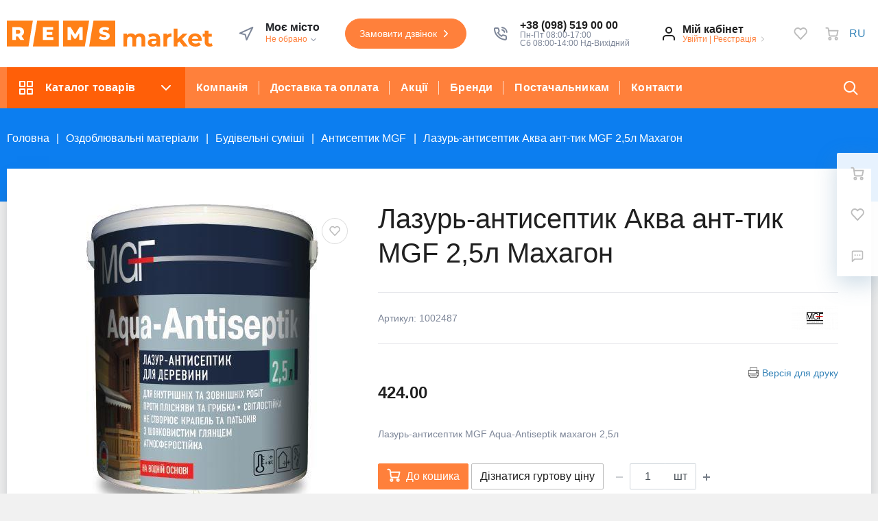

--- FILE ---
content_type: text/html; charset=UTF-8
request_url: https://rems.market/item/lazur-antiseptik-akva-ant-tik-mgf-2-5l-makhagon/
body_size: 40071
content:
<!DOCTYPE html>
<html xml:lang="ua" lang="ua">
<head>
				<link rel="alternate" hreflang="x-default" href="https://rems.market/item/lazur-antiseptik-akva-ant-tik-mgf-2-5l-makhagon/" />
	    <link rel="alternate" hreflang="ru" href="https://rems.market/ru/item/lazur-antiseptik-akva-ant-tik-mgf-2-5l-makhagon/" />	
	    <link rel="alternate" hreflang="uk" href="https://rems.market/item/lazur-antiseptik-akva-ant-tik-mgf-2-5l-makhagon/" />    
	<meta http-equiv="Content-Type" content="text/html; charset=UTF-8" />
<meta name="robots" content="index, follow" />
<meta name="keywords" content="Лазурь-антисептик Аква ант-тик MGF 2,5л Махагон, купить Лазурь-антисептик Аква ант-тик MGF 2,5л Махагон, приобрести Лазурь-антисептик Аква ант-тик MGF 2,5л Махагон" />
<meta name="description" content="Лазурь-антисептик Аква ант-тик MGF 2,5л Махагон" />
<link href="/bitrix/js/main/core/css/core.css?16086656933963" type="text/css" rel="stylesheet" />

<script type="text/javascript" data-skip-moving="true">var t = window; t.dataLayer = t.dataLayer || []; t.conversionpro_config = t.conversionpro_config || {'ready_ym':'N','metrika_id':'','ready_ga':'Y','analytics_id':'UA-86084044-46','ready_rt':'N','container_name':'dataLayer','site_id':'s1','base_currency':'UAH'};</script>


<link href="/bitrix/js/ui/fonts/opensans/ui.font.opensans.css?16086656952003" type="text/css"  rel="stylesheet" />
<link href="/bitrix/js/main/popup/dist/main.popup.bundle.css?160866569326249" type="text/css"  rel="stylesheet" />
<link href="/bitrix/templates/mw_megamart_default/components/bitrix/catalog.element/catalog/style.css?160866569611369" type="text/css"  rel="stylesheet" />
<link href="/bitrix/templates/mw_megamart_default/assets/styles/catalog-item.css?160866569715468" type="text/css"  rel="stylesheet" />
<link href="/bitrix/templates/mw_megamart_default/components/bitrix/sale.prediction.product.detail/catalog/style.css?160866569653" type="text/css"  rel="stylesheet" />
<link href="/bitrix/templates/mw_megamart_default/components/bitrix/catalog.item/catalog/style.css?16086656978616" type="text/css"  rel="stylesheet" />
<link href="/bitrix/templates/mw_megamart_default/assets/styles/main.css?1608808066506024" type="text/css"  data-template-style="true"  rel="stylesheet" />
<link href="/bitrix/templates/mw_megamart_default/assets/styles/vbasket.css?16086656972314" type="text/css"  data-template-style="true"  rel="stylesheet" />
<link href="/bitrix/templates/mw_megamart_default/assets/styles/print.css?16086656972977" type="text/css"  data-template-style="true"  rel="stylesheet" />
<link href="/bitrix/templates/mw_megamart_default/assets/styles/custom.css?16086656971579" type="text/css"  data-template-style="true"  rel="stylesheet" />
<link href="/bitrix/templates/mw_megamart_default/components/bitrix/menu/main_vertical/style.css?16086656965573" type="text/css"  data-template-style="true"  rel="stylesheet" />
<link href="/bitrix/templates/mw_megamart_default/components/bitrix/menu/main_1/style.css?16086656969847" type="text/css"  data-template-style="true"  rel="stylesheet" />
<link href="/bitrix/components/rsmm/megamart.socnet.links/templates/.default/style.css?16086656831075" type="text/css"  data-template-style="true"  rel="stylesheet" />
<link href="/include/tuning/color.css?160866573122756" type="text/css"  data-template-style="true"  rel="stylesheet" />
<script type="text/javascript">if(!window.BX)window.BX={};if(!window.BX.message)window.BX.message=function(mess){if(typeof mess=='object') for(var i in mess) BX.message[i]=mess[i]; return true;};</script>
<script type="text/javascript">(window.BX||top.BX).message({'JS_CORE_LOADING':'Завантаження...','JS_CORE_NO_DATA':'— Немає даних —','JS_CORE_WINDOW_CLOSE':'Закрити','JS_CORE_WINDOW_EXPAND':'Розгорнути','JS_CORE_WINDOW_NARROW':'Згорнути у вікно','JS_CORE_WINDOW_SAVE':'Зберегти','JS_CORE_WINDOW_CANCEL':'Скасувати','JS_CORE_WINDOW_CONTINUE':'Продовжити','JS_CORE_H':'г','JS_CORE_M':'хв','JS_CORE_S':'с','JSADM_AI_HIDE_EXTRA':'Приховати зайві','JSADM_AI_ALL_NOTIF':'Показати всі','JSADM_AUTH_REQ':'Потрібна авторизація!','JS_CORE_WINDOW_AUTH':'Увійти','JS_CORE_IMAGE_FULL':'Повний розмір'});</script>

<script type="text/javascript" src="/bitrix/js/main/core/core.js?1608665693543018"></script>

<script>BX.setJSList(['/bitrix/js/main/core/core_ajax.js','/bitrix/js/main/core/core_promise.js','/bitrix/js/main/polyfill/promise/js/promise.js','/bitrix/js/main/loadext/loadext.js','/bitrix/js/main/loadext/extension.js','/bitrix/js/main/polyfill/promise/js/promise.js','/bitrix/js/main/polyfill/find/js/find.js','/bitrix/js/main/polyfill/includes/js/includes.js','/bitrix/js/main/polyfill/matches/js/matches.js','/bitrix/js/ui/polyfill/closest/js/closest.js','/bitrix/js/main/polyfill/fill/main.polyfill.fill.js','/bitrix/js/main/polyfill/find/js/find.js','/bitrix/js/main/polyfill/matches/js/matches.js','/bitrix/js/main/polyfill/core/dist/polyfill.bundle.js','/bitrix/js/main/core/core.js','/bitrix/js/main/polyfill/intersectionobserver/js/intersectionobserver.js','/bitrix/js/main/lazyload/dist/lazyload.bundle.js','/bitrix/js/main/polyfill/core/dist/polyfill.bundle.js','/bitrix/js/main/parambag/dist/parambag.bundle.js']);
BX.setCSSList(['/bitrix/js/main/core/css/core.css','/bitrix/js/main/lazyload/dist/lazyload.bundle.css','/bitrix/js/main/parambag/dist/parambag.bundle.css']);</script>
<script type="text/javascript">(window.BX||top.BX).message({'LANGUAGE_ID':'ua','FORMAT_DATE':'DD.MM.YYYY','FORMAT_DATETIME':'DD.MM.YYYY HH:MI:SS','COOKIE_PREFIX':'BITRIX_SM','SERVER_TZ_OFFSET':'7200','SITE_ID':'s1','SITE_DIR':'/','USER_ID':'','SERVER_TIME':'1769175582','USER_TZ_OFFSET':'0','USER_TZ_AUTO':'Y','bitrix_sessid':'6fd1e50a324614f4cb8c37edba8d823e'});</script>


<script type="text/javascript" src="/bitrix/js/intervolga.conversionpro/watcher.js?160866569618709"></script>
<script type="text/javascript" src="/bitrix/js/intervolga.conversionpro/watcher.ecommerce.js?16086656964832"></script>
<script type="text/javascript" src="/bitrix/js/main/core/core_ls.js?160866569310430"></script>
<script type="text/javascript" src="/bitrix/js/redsign.favorite/favorite.js?16086656912060"></script>
<script type="text/javascript" src="/bitrix/js/redsign.devfunc/core.js?160866569189"></script>
<script type="text/javascript" src="/bitrix/js/redsign.devfunc/color.js?16086656916850"></script>
<script type="text/javascript" src="/bitrix/js/main/popup/dist/main.popup.bundle.js?1608665693103713"></script>
<script type="text/javascript" src="/bitrix/js/main/core/core_fx.js?160866569316888"></script>
<script type="text/javascript" src="/bitrix/js/currency/core_currency.js?16086656943027"></script>
<script type="text/javascript">
					(function () {
						"use strict";

						var counter = function ()
						{
							var cookie = (function (name) {
								var parts = ("; " + document.cookie).split("; " + name + "=");
								if (parts.length == 2) {
									try {return JSON.parse(decodeURIComponent(parts.pop().split(";").shift()));}
									catch (e) {}
								}
							})("BITRIX_CONVERSION_CONTEXT_s1");

							if (cookie && cookie.EXPIRE >= BX.message("SERVER_TIME"))
								return;

							var request = new XMLHttpRequest();
							request.open("POST", "/bitrix/tools/conversion/ajax_counter.php", true);
							request.setRequestHeader("Content-type", "application/x-www-form-urlencoded");
							request.send(
								"SITE_ID="+encodeURIComponent("s1")+
								"&sessid="+encodeURIComponent(BX.bitrix_sessid())+
								"&HTTP_REFERER="+encodeURIComponent(document.referrer)
							);
						};

						if (window.frameRequestStart === true)
							BX.addCustomEvent("onFrameDataReceived", counter);
						else
							BX.ready(counter);
					})();
				</script>
<link href="https://rems.market/favicon.ico" rel="shortcut icon"  type="image/x-icon">
<meta http-equiv="X-UA-Compatible" content="IE=edge">
<meta name="viewport" content="width=device-width, initial-scale=1 shrink-to-fit">
<script data-skip-moving="true">
	(function () {
		window.RS = window.RS || {};
			window.RS.Options = {'siteDir':'/','fixingCompactHeader':true,'compactHeaderSelector':'.js-compact-header','defaultPopupType':'window'}
		})();
	</script>
<!-- dev2fun module opengraph -->
<meta property="og:title" content="Лазурь-антисептик Аква ант-тик MGF 2,5л Махагон"/>
<meta property="og:description" content="Лазурь-антисептик MGF Aqua-Antiseptik махагон 2,5л"/>
<meta property="og:url" content="https://rems.market/item/lazur-antiseptik-akva-ant-tik-mgf-2-5l-makhagon/"/>
<meta property="og:type" content="website"/>
<meta property="og:site_name" content="REMS.market"/>
<meta property="og:image" content="https://rems.market/upload/iblock/830/lazur_antiseptik_akva_ant_tik_mgf_2_5l_makhagon.jpeg"/>
<!-- /dev2fun module opengraph -->



<script type="text/javascript" src="/bitrix/templates/mw_megamart_default/assets/scripts/manifest.js?1608665697799"></script>
<script type="text/javascript" src="/bitrix/templates/mw_megamart_default/assets/scripts/vendor.js?1608665697830057"></script>
<script type="text/javascript" src="/bitrix/templates/mw_megamart_default/assets/scripts/main.js?1608665697604358"></script>
<script type="text/javascript" src="/bitrix/templates/mw_megamart_default/components/bitrix/sale.basket.basket.line/global/script.js?16086656961933"></script>
<script type="text/javascript" src="/bitrix/templates/mw_megamart_default/components/bitrix/sale.basket.basket.line/global/basket.js?16086656963792"></script>
<script type="text/javascript" src="/bitrix/templates/mw_megamart_default/components/redsign/favorite.list/global/script.js?1608665696548"></script>
<script type="text/javascript" src="/bitrix/templates/mw_megamart_default/components/bitrix/catalog.compare.list/global/script.js?16086656961418"></script>
<script type="text/javascript" src="/bitrix/css/redsign.tuning/tuning.js?16086656962027"></script>
<script type="text/javascript" src="/bitrix/templates/mw_megamart_default/components/redsign/location.main/global/script.js?16086656962113"></script>
<script type="text/javascript" src="/bitrix/components/bitrix/search.title/script.js?16086656789847"></script>
<script type="text/javascript" src="/bitrix/templates/mw_megamart_default/components/bitrix/search.title/compact/script.js?16086656975663"></script>
<script type="text/javascript" src="/bitrix/templates/mw_megamart_default/components/bitrix/search.title/popup/script.js?16086656972891"></script>
<script type="text/javascript" src="/bitrix/templates/mw_megamart_default/components/bitrix/menu/main_vertical/script.js?16086656962058"></script>
<script type="text/javascript" src="/bitrix/templates/mw_megamart_default/components/bitrix/menu/main_1/script.js?16086656964831"></script>
<script type="text/javascript" src="//unpkg.com/imask"></script>
<script type="text/javascript" src="/bitrix/templates/mw_megamart_default/components/bitrix/catalog.element/catalog/script.js?1608665696106876"></script>
<script type="text/javascript" src="/bitrix/templates/mw_megamart_default/components/bitrix/sale.prediction.product.detail/catalog/script.js?1608665696602"></script>
<script type="text/javascript" src="/bitrix/templates/mw_megamart_default/components/bitrix/catalog.section/catalog/script.js?16086656969704"></script>
<script type="text/javascript" src="/bitrix/templates/mw_megamart_default/components/bitrix/catalog.item/catalog/script.js?160866569778754"></script>
<script type="text/javascript" src="/bitrix/templates/mw_megamart_default/components/bitrix/catalog.products.viewed/catalog/script.js?16086656961346"></script>
<script type="text/javascript" src="/bitrix/templates/mw_megamart_default/components/bitrix/catalog/catalog/page-nav.js?16086656973909"></script>
<script type="text/javascript">var _ba = _ba || []; _ba.push(["aid", "993102922bcb1c9cda09be9f5326d57c"]); _ba.push(["host", "rems.market"]); _ba.push(["ad[ct][item]", "[base64]"]);_ba.push(["ad[ct][user_id]", function(){return BX.message("USER_ID") ? BX.message("USER_ID") : 0;}]);_ba.push(["ad[ct][recommendation]", function() {var rcmId = "";var cookieValue = BX.getCookie("BITRIX_SM_RCM_PRODUCT_LOG");var productId = 1708;var cItems = [];var cItem;if (cookieValue){cItems = cookieValue.split(".");}var i = cItems.length;while (i--){cItem = cItems[i].split("-");if (cItem[0] == productId){rcmId = cItem[1];break;}}return rcmId;}]);_ba.push(["ad[ct][v]", "2"]);(function() {var ba = document.createElement("script"); ba.type = "text/javascript"; ba.async = true;ba.src = (document.location.protocol == "https:" ? "https://" : "http://") + "bitrix.info/ba.js";var s = document.getElementsByTagName("script")[0];s.parentNode.insertBefore(ba, s);})();</script>


	<title>Лазурь-антисептик Аква ант-тик MGF 2,5л Махагон | REMS.market</title>
	<!-- Google Tag Manager -->
<script data-skip-moving="true">(function(w,d,s,l,i){w[l]=w[l]||[];w[l].push({'gtm.start':
new Date().getTime(),event:'gtm.js'});var f=d.getElementsByTagName(s)[0],
j=d.createElement(s),dl=l!='dataLayer'?'&l='+l:'';j.async=true;j.src=
'https://www.googletagmanager.com/gtm.js?id='+i+dl;f.parentNode.insertBefore(j,f);
})(window,document,'script','dataLayer','GTM-N57NF27');</script>
<!-- End Google Tag Manager -->


<link rel="apple-touch-icon" sizes="57x57" href="/include/ico/apple-icon-57x57.png">
<link rel="apple-touch-icon" sizes="60x60" href="/include/ico/apple-icon-60x60.png">
<link rel="apple-touch-icon" sizes="72x72" href="/include/ico/apple-icon-72x72.png">
<link rel="apple-touch-icon" sizes="76x76" href="/include/ico/apple-icon-76x76.png">
<link rel="apple-touch-icon" sizes="114x114" href="/include/ico/apple-icon-114x114.png">
<link rel="apple-touch-icon" sizes="120x120" href="/include/ico/apple-icon-120x120.png">
<link rel="apple-touch-icon" sizes="144x144" href="/include/ico/apple-icon-144x144.png">
<link rel="apple-touch-icon" sizes="152x152" href="/include/ico/apple-icon-152x152.png">
<link rel="apple-touch-icon" sizes="180x180" href="/include/ico/apple-icon-180x180.png">
<link rel="icon" type="image/png" sizes="192x192"  href="/include/ico/android-icon-192x192.png">
<link rel="icon" type="image/png" sizes="32x32" href="/include/ico/favicon-32x32.png">
<link rel="icon" type="image/png" sizes="96x96" href="/include/ico/favicon-96x96.png">
<link rel="icon" type="image/png" sizes="16x16" href="/include/ico/favicon-16x16.png"><!-- TrafficGuard Integration -->
<script>
    var dataTrafficGuard = dataTrafficGuard || [];
    dataTrafficGuard.push(['property', 'tg-010472-001']);
    dataTrafficGuard.push(['event','pageview']);
    (function() {var tg = document.createElement('script'); tg.type = 'text/javascript'; tg.async = true; tg.src = '//tgtag.io/tg.js?pid=tg-010472-001';var s = document.getElementsByTagName('script')[0];s.parentNode.insertBefore(tg, s);})();
</script>
<noscript><img src="//p.tgtag.io/event?property_id=tg-010472-001&event_name=pageview&no_script=1" width="1" height="1" border="0"/></noscript>
<!-- TrafficGuard End-->
</head>
<body class="cw_normal ff-system fs-medium">

	<!-- Google Tag Manager (noscript) -->
<noscript><iframe src="https://www.googletagmanager.com/ns.html?id=GTM-N57NF27"
height="0" width="0" style="display:none;visibility:hidden"></iframe></noscript>
<!-- End Google Tag Manager (noscript) -->
<!-- script type="text/javascript" src="//cdn.callbackhunter.com/cbh.js?hunter_code=d10d07ba514dbff0884c822cc901a76f" charset="UTF-8"></script> -->	<div id="svg-icons" style="display: none;"></div>

	<script>
				$('#svg-icons').setHtmlByUrl({url:'/include/icons.svg?'});
	</script>

	<!--'start_frame_cache_FKauiI'--><script>
	Basket.inbasket([], true);
	BX.onCustomEvent('OnBasketChange', [{}, 'ADD2CART']);

	if ((window.RS || {}).GlobalBasket) {
		RS.GlobalBasket.init(
			's1',
			'global',
			'/bitrix/components/bitrix/sale.basket.basket.line/ajax.php',
			{'PATH_TO_BASKET':'/personal/cart/','PATH_TO_ORDER':'/personal/order/make/','SHOW_DELAY':'N','SHOW_PRODUCTS':'Y','SHOW_EMPTY_VALUES':'N','SHOW_NOTAVAIL':'N','SHOW_SUBSCRIBE':'N','SHOW_IMAGE':'N','SHOW_PRICE':'N','SHOW_SUMMARY':'N','SHOW_NUM_PRODUCTS':'Y','SHOW_TOTAL_PRICE':'N','HIDE_ON_BASKET_PAGES':'N','CACHE_TYPE':'A','SHOW_PERSONAL_LINK':'N','PATH_TO_PERSONAL':'/personal/','SHOW_AUTHOR':'N','SHOW_REGISTRATION':'N','PATH_TO_REGISTER':'/login/','PATH_TO_AUTHORIZE':'/login/','PATH_TO_PROFILE':'/personal/','POSITION_FIXED':'N','POSITION_VERTICAL':'top','POSITION_HORIZONTAL':'right','MAX_IMAGE_SIZE':'70','AJAX':'N','~PATH_TO_BASKET':'/personal/cart/','~PATH_TO_ORDER':'/personal/order/make/','~SHOW_DELAY':'N','~SHOW_PRODUCTS':'Y','~SHOW_EMPTY_VALUES':'N','~SHOW_NOTAVAIL':'N','~SHOW_SUBSCRIBE':'N','~SHOW_IMAGE':'N','~SHOW_PRICE':'N','~SHOW_SUMMARY':'N','~SHOW_NUM_PRODUCTS':'Y','~SHOW_TOTAL_PRICE':'N','~HIDE_ON_BASKET_PAGES':'N','~CACHE_TYPE':'A','~SHOW_PERSONAL_LINK':'N','~PATH_TO_PERSONAL':'/personal/','~SHOW_AUTHOR':'N','~SHOW_REGISTRATION':'N','~PATH_TO_REGISTER':'/login/','~PATH_TO_AUTHORIZE':'/login/','~PATH_TO_PROFILE':'/personal/','~POSITION_FIXED':'N','~POSITION_VERTICAL':'top','~POSITION_HORIZONTAL':'right','~MAX_IMAGE_SIZE':'70','~AJAX':'N'}		);
	}
</script>
<!--'end_frame_cache_FKauiI'--><!--'start_frame_cache_GkCugc'--><script>RS.Favorite.init([])</script>
<!--'end_frame_cache_GkCugc'--><!--'start_frame_cache_uoeuTo'--><script>
	if ((window.RS || {}).GlobalCompare) {
		RS.GlobalCompare.init(
			'/item/lazur-antiseptik-akva-ant-tik-mgf-2-5l-makhagon/',
			'compareList9J9wbd'
		);
	}
</script>
<!--'end_frame_cache_uoeuTo'--><!--'start_frame_cache_f24kZX'--><script>RS.Location = new RSLocation([], {'ajaxUrl':'/bitrix/components/redsign/location.main/ajax.php','siteId':'s1','confirmPopupId':'location_confirm'});</script>
<!--'end_frame_cache_f24kZX'-->
	<div class="l-page">
		<div id="panel"></div>

		<div class="l-page__compact">
			<div class="js-compact-header">
	<div class="l-compact-header js-fix-scroll">
		<div class="container">
			<div class="l-compact-header__blocks">

				<div class="l-compact-header__block l-compact-header__block--menu">
					<button class="hamburger hamburger--squeeze hamburger--text text-left d-block" data-compact-menu-toggle>
						<div class="hamburger__text d-none d-md-inline-block">Меню</div>
						<div class="hamburger__box">
							<div class="hamburger__inner"></div>
						</div>
					</button>
				</div>

				<div class="l-compact-header__block l-compact-header__block--logo">
					<a class="b-compact-logo" href="/">
						<svg width="100%" version="1.1" id="Слой_1" xmlns="http://www.w3.org/2000/svg" xmlns:xlink="http://www.w3.org/1999/xlink" x="0px" y="0px"
	 viewBox="0 0 1710 217.6" style="enable-background:new 0 0 1710 217.6;" xml:space="preserve">
<style type="text/css">
	.st0{fill:#FF8017;}
</style>
<g id="logo">
	<path class="st0" d="M1138.3,118.7c7.9,7.9,11.9,19.8,11.9,35.7V216H1119v-56.8c0-8.5-1.8-14.9-5.3-19.1c-3.5-4.2-8.6-6.3-15.1-6.3
		c-7.3,0-13.1,2.4-17.4,7.1s-6.4,11.8-6.4,21.1v54h-31.2v-56.8c0-16.9-6.8-25.4-20.4-25.4c-7.2,0-12.9,2.4-17.2,7.1
		c-4.3,4.7-6.4,11.8-6.4,21.1v54h-31.2V108.4h29.8v12.4c4-4.6,9.1-8.1,14.7-10.4c6.1-2.5,12.6-3.7,19.1-3.6
		c7.1-0.1,14.2,1.4,20.6,4.5c6,2.9,11.2,7.5,14.8,13.1c4.4-5.6,10.2-10.1,16.7-13c6.9-3.1,14.5-4.7,22.1-4.6
		C1119.7,106.8,1130.4,110.8,1138.3,118.7z"/>
	<path class="st0" d="M1260,118.7c8.9,7.9,13.4,19.9,13.4,35.9V216h-29.2v-13.4c-5.9,10-16.8,15-32.8,15c-8.3,0-15.4-1.4-21.5-4.2
		c-5.7-2.4-10.5-6.5-13.9-11.6c-3.2-5-4.9-10.8-4.8-16.8c0-10,3.8-17.9,11.3-23.6s19.2-8.6,34.9-8.6h24.8c0-6.8-2.1-12-6.2-15.7
		c-4.1-3.7-10.3-5.5-18.6-5.5c-5.7,0-11.4,0.9-16.9,2.7c-5.1,1.6-9.9,4-14.1,7.3l-11.2-21.8c6.4-4.4,13.6-7.6,21.1-9.6
		c8.2-2.3,16.8-3.4,25.3-3.4C1238.3,106.8,1251.1,110.8,1260,118.7z M1233.4,192.9c4.1-2.5,7.3-6.3,8.8-10.9v-11h-21.4
		c-12.8,0-19.2,4.2-19.2,12.6c-0.1,3.8,1.6,7.3,4.7,9.5c3.1,2.3,7.4,3.5,12.9,3.5C1224.2,196.7,1229.1,195.4,1233.4,192.9z"/>
	<path class="st0" d="M1346.5,110.8c7-2.8,14.4-4.1,21.9-4v28.8c-3.5-0.3-5.8-0.4-7-0.4c-8.9,0-15.9,2.5-21,7.5s-7.6,12.5-7.6,22.5
		V216h-31.2V108.4h29.8v14.2C1335.2,117.3,1340.5,113.2,1346.5,110.8z"/>
	<path class="st0" d="M1433.2,173.8l-15,14.8V216H1387V67.6h31.2v84l45.6-43.2h37.2l-44.8,45.6l48.8,62h-37.8L1433.2,173.8z"/>
	<path class="st0" d="M1619.2,171h-81.4c1.3,6.4,5,12.1,10.4,15.8c5.5,3.9,12.3,5.8,20.4,5.8c5.1,0.1,10.1-0.8,14.9-2.5
		c4.5-1.8,8.6-4.5,12.1-7.9l16.6,18c-10.1,11.6-24.9,17.4-44.4,17.4c-12.1,0-22.9-2.4-32.2-7.1c-8.9-4.4-16.4-11.2-21.6-19.7
		c-5.1-8.6-7.8-18.5-7.6-28.6c-0.1-10,2.5-19.9,7.5-28.5c4.9-8.4,12-15.2,20.6-19.8c18.1-9.4,39.7-9.5,57.9-0.3
		c8.4,4.4,15.4,11.2,20.1,19.5c4.9,8.5,7.3,18.3,7.3,29.5C1619.8,163,1619.6,165.8,1619.2,171z M1546.2,136.4
		c-4.8,4-7.7,9.5-8.8,16.4h53c-0.8-6.3-4-12.1-8.8-16.3c-4.9-4.1-11.2-6.3-17.6-6.1C1556.9,130.4,1551,132.4,1546.2,136.4z"/>
	<path class="st0" d="M1710,210.8c-3.4,2.4-7.2,4.2-11.3,5.1c-4.6,1.1-9.3,1.7-14.1,1.7c-12.8,0-22.7-3.3-29.7-9.8
		c-7-6.5-10.5-16.1-10.5-28.8v-44.2h-16.6v-24h16.6V84.6h31.2v26.2h26.8v24h-26.8v43.8c0,4.5,1.2,8,3.5,10.5
		c2.3,2.5,5.6,3.7,9.9,3.7c4.5,0.1,9-1.3,12.6-4L1710,210.8z"/>
	<path class="st0" d="M111.7,94c0,5-1.6,8.9-4.8,11.7c-3.2,2.7-7.9,4.1-14.2,4.1h-17V78.1h17c6.3,0,11,1.4,14.2,4.2
		C110.1,85,111.7,88.9,111.7,94z"/>
	<path class="st0" d="M0,0v216h180L216,0H0z M112,162l-19.6-28.7H75.8V162H45.2V54h49.4c9.8,0,18.3,1.6,25.5,4.9
		c14.1,5.9,23.1,19.9,22.5,35.1c0.2,7.2-1.7,14.3-5.5,20.4c-3.8,6-9.2,10.7-15.7,13.7l23.3,33.9H112z"/>
	<path class="st0" d="M252,0l-36,216h216V0H252z M386.4,162h-86.7V54h84.7v23.6h-54.5v18.2h48v22.8h-48v19.7h56.5V162z"/>
	<path class="st0" d="M468,0v216h180L684,0H468z M601.7,162l-0.3-57.2l-27.8,46.6h-13.6l-27.6-45V162h-28.2V54h25.1l38,62.3l37-62.3
		h25.2l0.3,108H601.7z"/>
	<path class="st0" d="M720,0l-36,216h216V0H720z M849.7,145.4c-3.5,5-8.7,9.1-15.6,12.1c-6.9,3-15.3,4.5-25.2,4.5
		c-8.3,0-16.5-1-24.5-3.1c-7.9-2.1-14.3-4.8-19.3-8.3l9.7-21.7c5,3.2,10.5,5.7,16.2,7.4c5.9,1.8,12,2.8,18.1,2.8
		c11.3,0,16.9-2.8,16.9-8.4c0-3-1.6-5.2-4.8-6.6s-8.4-2.9-15.5-4.5c-6.7-1.3-13.2-3.2-19.6-5.4c-5.2-1.9-9.9-5.1-13.5-9.3
		c-3.8-4.2-5.6-10-5.6-17.2c-0.1-6.1,1.7-12.1,5.2-17.1c3.5-5.1,8.6-9.1,15.5-12.1c6.9-3,15.3-4.5,25.3-4.5c6.8,0,13.6,0.8,20.2,2.3
		c6.1,1.3,12,3.6,17.5,6.7l-9,21.8c-9.9-5.3-19.5-8-28.8-8c-5.8,0-10.1,0.9-12.8,2.6c-2.7,1.7-4,4-4,6.8c0,2.8,1.6,4.8,4.8,6.2
		c3.2,1.4,8.2,2.8,15.2,4.4c6.7,1.3,13.2,3.1,19.7,5.4c5.2,1.9,9.8,5.1,13.5,9.2c3.8,4.2,5.7,9.9,5.7,17.1
		C854.9,134.5,853.1,140.4,849.7,145.4z"/>
</g>
</svg>					</a>
				</div>

				<div class="l-compact-header__block l-compact-header__block--search">
                    	<div class="w-100">
		<a href="#" class="compact-search-button d-md-none" data-compact-search-open>
			<svg class="icon-svg"><use xlink:href="#svg-search"></use></svg>
		</a>
		<div class="compact-search mx-auto" id="compact-title-search" >
			<form action="/search/index.php" class="compact-search__form">
				<div class="compact-search__close">
					<a href="#" data-compact-search-close>
						<svg class="icon-svg" ><use xlink:href="#svg-nav-arrow-left"></use></svg>
					</a>
				</div>
				<div class="compact-search__input">
					<div class="form-group bmd-form-group">
						<input id="compact-title-search-input" class="bmd-form-control" type="text" name="q" value="" maxlength="50" autocomplete="off" />
					</div>
				</div>
				<div class="compact-search__button">
					<button name="s" type="submit">
						<svg class="icon-svg"><use xlink:href="#svg-search"></use></svg>
					</button>
				</div>
			</form>
		</div>
	</div>
<script>
	BX.ready(function(){
		var titleSearchObj = new CompactTitleSearch({
			'AJAX_PAGE' : '/item/lazur-antiseptik-akva-ant-tik-mgf-2-5l-makhagon/',
			'CONTAINER_ID': 'compact-title-search',
			'INPUT_ID': 'compact-title-search-input',
			'MIN_QUERY_LEN': 2
		});
	});
</script>
				</div>

				<div class="l-compact-header__block l-compact-header__block--personal">
					<div class="b-header-user b-header-user--r-lg" id="rs_mm_compact_header_user">
	<!--'start_frame_cache_iIjGFB'-->			<a href="/auth/" class="b-header-user__icon">
			<svg class="icon-svg"><use xlink:href="#svg-user"></use></svg>
		</a>
		<div class="b-header-user__personal">
			<div class="d-block"><span class="font-weight-bold">Мій кабінет</span></div>
			<div class="d-block small text-primary">
				<a class="text-primary" href="/auth/">Увійти</a>
				|
				<a class="text-primary" href="/auth/?register=yes">Реєстрація</a>
				<svg class="icon-svg text-secondary lh-0"><use xlink:href="#svg-chevron-right"></use></svg>
			</div>
		</div>
	
	<!--'end_frame_cache_iIjGFB'--></div>				</div>

				<div class="l-compact-header__block l-compact-header__block--icons">
					<!--'start_frame_cache_TQYehXjScI'--><a href="/personal/wishlist/" class="c-icon-count js-global-favorite" title="Обране">
		<svg class="icon-svg"><use xlink:href="#svg-heart"></use></svg>
		<span class="c-icon-count__quantity js-global-favorite__count">0</span>
	</a>
	<!--'end_frame_cache_TQYehXjScI'--><a href="/catalog/compare/" class="c-icon-count js-global-compare" title="Порівняння">
		<svg class="icon-svg"><use xlink:href="#svg-copy"></use></svg>
		<span class="c-icon-count__quantity js-global-compare__count">0</span>
	</a>
	<a href="/personal/cart/" class="c-icon-count js-global-cart" title="Ваш кошик">
		<svg class="icon-svg"><use xlink:href="#svg-cart"></use></svg>
		<span class="c-icon-count__quantity js-global-cart__count">0</span>
	</a>
					</div>

			</div>
		</div>
	</div>

	</div>
		</div>

		<div class="l-page__header mb-md-6">
			
<header class="l-head l-head--type4 l-head--primary">
	<div class="l-head__main">
		<div class="position-relative bg-light">
			<div class="container">
				<div class="d-flex align-items-center justify-content-between py-5">

					<div class="l-head__logo-slogan d-flex align-items-center mr-3">
						<div class="d-block l-head__logo">
							<a class="b-header-logo" href="/">
								<svg width="100%" version="1.1" id="Слой_1" xmlns="http://www.w3.org/2000/svg" xmlns:xlink="http://www.w3.org/1999/xlink" x="0px" y="0px"
	 viewBox="0 0 1710 217.6" style="enable-background:new 0 0 1710 217.6;" xml:space="preserve">
<style type="text/css">
	.st0{fill:#FF8017;}
</style>
<g id="logo">
	<path class="st0" d="M1138.3,118.7c7.9,7.9,11.9,19.8,11.9,35.7V216H1119v-56.8c0-8.5-1.8-14.9-5.3-19.1c-3.5-4.2-8.6-6.3-15.1-6.3
		c-7.3,0-13.1,2.4-17.4,7.1s-6.4,11.8-6.4,21.1v54h-31.2v-56.8c0-16.9-6.8-25.4-20.4-25.4c-7.2,0-12.9,2.4-17.2,7.1
		c-4.3,4.7-6.4,11.8-6.4,21.1v54h-31.2V108.4h29.8v12.4c4-4.6,9.1-8.1,14.7-10.4c6.1-2.5,12.6-3.7,19.1-3.6
		c7.1-0.1,14.2,1.4,20.6,4.5c6,2.9,11.2,7.5,14.8,13.1c4.4-5.6,10.2-10.1,16.7-13c6.9-3.1,14.5-4.7,22.1-4.6
		C1119.7,106.8,1130.4,110.8,1138.3,118.7z"/>
	<path class="st0" d="M1260,118.7c8.9,7.9,13.4,19.9,13.4,35.9V216h-29.2v-13.4c-5.9,10-16.8,15-32.8,15c-8.3,0-15.4-1.4-21.5-4.2
		c-5.7-2.4-10.5-6.5-13.9-11.6c-3.2-5-4.9-10.8-4.8-16.8c0-10,3.8-17.9,11.3-23.6s19.2-8.6,34.9-8.6h24.8c0-6.8-2.1-12-6.2-15.7
		c-4.1-3.7-10.3-5.5-18.6-5.5c-5.7,0-11.4,0.9-16.9,2.7c-5.1,1.6-9.9,4-14.1,7.3l-11.2-21.8c6.4-4.4,13.6-7.6,21.1-9.6
		c8.2-2.3,16.8-3.4,25.3-3.4C1238.3,106.8,1251.1,110.8,1260,118.7z M1233.4,192.9c4.1-2.5,7.3-6.3,8.8-10.9v-11h-21.4
		c-12.8,0-19.2,4.2-19.2,12.6c-0.1,3.8,1.6,7.3,4.7,9.5c3.1,2.3,7.4,3.5,12.9,3.5C1224.2,196.7,1229.1,195.4,1233.4,192.9z"/>
	<path class="st0" d="M1346.5,110.8c7-2.8,14.4-4.1,21.9-4v28.8c-3.5-0.3-5.8-0.4-7-0.4c-8.9,0-15.9,2.5-21,7.5s-7.6,12.5-7.6,22.5
		V216h-31.2V108.4h29.8v14.2C1335.2,117.3,1340.5,113.2,1346.5,110.8z"/>
	<path class="st0" d="M1433.2,173.8l-15,14.8V216H1387V67.6h31.2v84l45.6-43.2h37.2l-44.8,45.6l48.8,62h-37.8L1433.2,173.8z"/>
	<path class="st0" d="M1619.2,171h-81.4c1.3,6.4,5,12.1,10.4,15.8c5.5,3.9,12.3,5.8,20.4,5.8c5.1,0.1,10.1-0.8,14.9-2.5
		c4.5-1.8,8.6-4.5,12.1-7.9l16.6,18c-10.1,11.6-24.9,17.4-44.4,17.4c-12.1,0-22.9-2.4-32.2-7.1c-8.9-4.4-16.4-11.2-21.6-19.7
		c-5.1-8.6-7.8-18.5-7.6-28.6c-0.1-10,2.5-19.9,7.5-28.5c4.9-8.4,12-15.2,20.6-19.8c18.1-9.4,39.7-9.5,57.9-0.3
		c8.4,4.4,15.4,11.2,20.1,19.5c4.9,8.5,7.3,18.3,7.3,29.5C1619.8,163,1619.6,165.8,1619.2,171z M1546.2,136.4
		c-4.8,4-7.7,9.5-8.8,16.4h53c-0.8-6.3-4-12.1-8.8-16.3c-4.9-4.1-11.2-6.3-17.6-6.1C1556.9,130.4,1551,132.4,1546.2,136.4z"/>
	<path class="st0" d="M1710,210.8c-3.4,2.4-7.2,4.2-11.3,5.1c-4.6,1.1-9.3,1.7-14.1,1.7c-12.8,0-22.7-3.3-29.7-9.8
		c-7-6.5-10.5-16.1-10.5-28.8v-44.2h-16.6v-24h16.6V84.6h31.2v26.2h26.8v24h-26.8v43.8c0,4.5,1.2,8,3.5,10.5
		c2.3,2.5,5.6,3.7,9.9,3.7c4.5,0.1,9-1.3,12.6-4L1710,210.8z"/>
	<path class="st0" d="M111.7,94c0,5-1.6,8.9-4.8,11.7c-3.2,2.7-7.9,4.1-14.2,4.1h-17V78.1h17c6.3,0,11,1.4,14.2,4.2
		C110.1,85,111.7,88.9,111.7,94z"/>
	<path class="st0" d="M0,0v216h180L216,0H0z M112,162l-19.6-28.7H75.8V162H45.2V54h49.4c9.8,0,18.3,1.6,25.5,4.9
		c14.1,5.9,23.1,19.9,22.5,35.1c0.2,7.2-1.7,14.3-5.5,20.4c-3.8,6-9.2,10.7-15.7,13.7l23.3,33.9H112z"/>
	<path class="st0" d="M252,0l-36,216h216V0H252z M386.4,162h-86.7V54h84.7v23.6h-54.5v18.2h48v22.8h-48v19.7h56.5V162z"/>
	<path class="st0" d="M468,0v216h180L684,0H468z M601.7,162l-0.3-57.2l-27.8,46.6h-13.6l-27.6-45V162h-28.2V54h25.1l38,62.3l37-62.3
		h25.2l0.3,108H601.7z"/>
	<path class="st0" d="M720,0l-36,216h216V0H720z M849.7,145.4c-3.5,5-8.7,9.1-15.6,12.1c-6.9,3-15.3,4.5-25.2,4.5
		c-8.3,0-16.5-1-24.5-3.1c-7.9-2.1-14.3-4.8-19.3-8.3l9.7-21.7c5,3.2,10.5,5.7,16.2,7.4c5.9,1.8,12,2.8,18.1,2.8
		c11.3,0,16.9-2.8,16.9-8.4c0-3-1.6-5.2-4.8-6.6s-8.4-2.9-15.5-4.5c-6.7-1.3-13.2-3.2-19.6-5.4c-5.2-1.9-9.9-5.1-13.5-9.3
		c-3.8-4.2-5.6-10-5.6-17.2c-0.1-6.1,1.7-12.1,5.2-17.1c3.5-5.1,8.6-9.1,15.5-12.1c6.9-3,15.3-4.5,25.3-4.5c6.8,0,13.6,0.8,20.2,2.3
		c6.1,1.3,12,3.6,17.5,6.7l-9,21.8c-9.9-5.3-19.5-8-28.8-8c-5.8,0-10.1,0.9-12.8,2.6c-2.7,1.7-4,4-4,6.8c0,2.8,1.6,4.8,4.8,6.2
		c3.2,1.4,8.2,2.8,15.2,4.4c6.7,1.3,13.2,3.1,19.7,5.4c5.2,1.9,9.8,5.1,13.5,9.2c3.8,4.2,5.7,9.9,5.7,17.1
		C854.9,134.5,853.1,140.4,849.7,145.4z"/>
</g>
</svg>							</a>
						</div>
					</div>

					<div class="l-head__location d-block mx-3">
						<div class="b-main-location">
	<div class="d-flex align-items-center">
		<a href="/city/" class="c-icon-count d-lg-none">
			<svg class="icon-svg text-extra h4 mb-0 lh-0"><use xlink:href="#svg-navigation"></use></svg>
		</a>
		<div class="d-none d-lg-block mr-4">
			<svg class="icon-svg text-extra h4 mb-0 lh-0"><use xlink:href="#svg-navigation"></use></svg>
		</div>
		<div class="d-none d-lg-block">
			<div class="text-dark font-weight-bold lh-1">Моє місто</div>
			<div class="d-table small text-extra position-relative">
				<!--'start_frame_cache_ojM7Rr'-->				<a href="/city/" title="Моє місто" data-type="ajax" data-popup-type="window" class="b-main-location__link text-primary text-nowrap">
					Не обрано					<svg class="icon-svg text-extra lh-0"><use xlink:href="#svg-chevron-down"></use></svg>
		        </a>

								<!--'end_frame_cache_ojM7Rr'-->            </div>
		</div>
	</div>
</div>
					</div>

					<div class="l-head__buttons d-none d-xl-block mx-3">
						<a href="/forms/recall/" class="btn btn-head btn-rounded btn-primary" data-type="ajax"">
	Замовити дзвінок	<svg class="icon-svg"><use xlink:href="#svg-chevron-right"></use></svg>
</a>

					</div>

					<div class="l-head__phones d-block mx-3">
						<div class="d-flex align-items-center">
	<div class="d-none d-xl-block mr-4">
		<svg class="icon-svg text-extra h4 mb-0"><use xlink:href="#svg-phone"></use></svg>
	</div>
	<div class="d-block">
		<div class="dropdown">
							<a class="d-block font-weight-bold text-body lh-1" href="tel:+380985190000" role="button">
					<span class="d-none d-xl-block">
						+38 (098) 519 00 00					</span>
				</a>
					</div>

		<div class="d-none d-xl-block lh-1">
							<div class="d-block small text-extra">
					Пн-Пт 08:00-17:00 <br>
Сб 08:00-14:00 Нд-Вихідний				</div>
					</div>

	</div>
</div>					</div>

					<div class="l-head__controls d-flex align-items-center mx-3">
						<div class="mr-5 d-block">
							<div class="b-header-user"><!--'start_frame_cache_8k8aZS'-->			<a href="/auth/" class="b-header-user__icon">
				<svg class="icon-svg"><use xlink:href="#svg-user"></use></svg>
			</a>
			<div class="b-header-user__personal">
				<div class="d-block"><span class="font-weight-bold">Мій кабінет</span></div>
				<div class="d-block small text-primary text-nowrap">
					<a class="text-primary" href="/auth/">Увійти</a>
					|
					<a class="text-primary" href="/auth/?register=yes">Реєстрація</a>
					<svg class="icon-svg text-secondary lh-0"><use xlink:href="#svg-chevron-right"></use></svg>
				</div>
			</div>
			<!--'end_frame_cache_8k8aZS'--></div>						</div>

						<a href="/personal/wishlist/" class="c-icon-count js-global-favorite" title="Обране">
		<svg class="icon-svg"><use xlink:href="#svg-heart"></use></svg>
		<span class="c-icon-count__quantity js-global-favorite__count">0</span>
	</a>
	<a href="/catalog/compare/" class="c-icon-count js-global-compare" title="Порівняння">
		<svg class="icon-svg"><use xlink:href="#svg-copy"></use></svg>
		<span class="c-icon-count__quantity js-global-compare__count">0</span>
	</a>
	<a href="/personal/cart/" class="c-icon-count js-global-cart" title="Ваш кошик">
		<svg class="icon-svg"><use xlink:href="#svg-cart"></use></svg>
		<span class="c-icon-count__quantity js-global-cart__count">0</span>
	</a>
										
									<a href="/ru/item/lazur-antiseptik-akva-ant-tik-mgf-2-5l-makhagon/">RU</a>
														</div>

				</div>
			</div>

			<div class="l-head__line bg-primary">
				<div class="container js-menu-container">
					<div class="l-head__line-inner d-flex">

						<div class="d-block flex-grow-0 flex-shrink-1 position-relative order-3 l-head__search-popup">
							<div class="position-absolute w-100">
								
							</div>
							<a class="menu-search-button menu-search-button--primary" href="#" data-open-search-popup>
								<svg class="icon-svg"><use xlink:href="#svg-search"></use></svg>
							</a>
						</div>

						<div class="d-block flex-grow-0 l-head__vertical-menu order-1">
								<div class="l-mmenu-vertical l-mmenu-vertical--primary" id="verticalMenu_LkGdQn">
				<div class="has-children mmenu-vertical-item mmenu-vertical-item--primary">
			<a href="/catalog/" class="mmenu-vertical-item__link">
				<svg class="icon-svg"><use xlink:href="#svg-view-card"></use></svg>
				Каталог товарів				<svg class="icon-svg mmenu-vertical-item__chevron-down"><use xlink:href="#svg-chevron-down"></use></svg>
			</a>
			<div class="mmenu-vertical-item__dropdown">
				<div class="mmenu-vertical-item mmenu-vertical-item--dd-item level-1 has-children">
				<a href="/catalog/ozdoblyuvalni-materiali/" class="mmenu-vertical-item__link">
											<div class="mmenu-vertical-item__icon">
													<img src="/upload/uf/098/paint.png" alt="Оздоблювальні матеріали" title="Оздоблювальні матеріали">
												</div>
										Оздоблювальні матеріали				</a>
								<div class="mmenu-vertical-item__dropdown">
					<div class="mmenu-vertical-item mmenu-vertical-item--dd-item level-2 has-children">
				<a href="/catalog/budivelni-sumishi/" class="mmenu-vertical-item__link">
										Будівельні суміші				</a>
								<div class="mmenu-vertical-item__dropdown">
					<div class="mmenu-vertical-item mmenu-vertical-item--dd-item level-3">
				<a href="/catalog/klei-dlya-plitki/" class="mmenu-vertical-item__link">
										Клеї для плитки				</a>
							</div><div class="mmenu-vertical-item mmenu-vertical-item--dd-item level-3">
				<a href="/catalog/sistemi-uteplennya/" class="mmenu-vertical-item__link">
										Системи утеплення				</a>
							</div><div class="mmenu-vertical-item mmenu-vertical-item--dd-item level-3">
				<a href="/catalog/kladochni-sumishi/" class="mmenu-vertical-item__link">
										Кладочні суміші				</a>
							</div><div class="mmenu-vertical-item mmenu-vertical-item--dd-item level-3">
				<a href="/catalog/gipsovi-sumishi/" class="mmenu-vertical-item__link">
										Гіпсові суміші				</a>
							</div><div class="mmenu-vertical-item mmenu-vertical-item--dd-item level-3">
				<a href="/catalog/shtukaturki-dekorativni-sukhi/" class="mmenu-vertical-item__link">
										Штукатурки декоративні сухі				</a>
							</div><div class="mmenu-vertical-item mmenu-vertical-item--dd-item level-3">
				<a href="/catalog/zatirki-dlya-kakhlyu/" class="mmenu-vertical-item__link">
										Затирки для кахлю				</a>
							</div><div class="mmenu-vertical-item mmenu-vertical-item--dd-item level-3">
				<a href="/catalog/gidroizolyatsiya/" class="mmenu-vertical-item__link">
										Гідроізоляція				</a>
							</div><div class="mmenu-vertical-item mmenu-vertical-item--dd-item level-3">
				<a href="/catalog/budivelna-khimiya/" class="mmenu-vertical-item__link">
										Будівельна хімія				</a>
							</div><div class="mmenu-vertical-item mmenu-vertical-item--dd-item level-3">
				<a href="/catalog/poli/" class="mmenu-vertical-item__link">
										Поли				</a>
							</div><div class="mmenu-vertical-item mmenu-vertical-item--dd-item level-3">
				<a href="/catalog/antiseptik-mgf/" class="mmenu-vertical-item__link">
										Антисептик MGF				</a>
							</div><div class="mmenu-vertical-item mmenu-vertical-item--dd-item level-3">
				<a href="/catalog/vognebiozakhist-tytan/" class="mmenu-vertical-item__link">
										Вогнебіозахист Tytan				</a>
							</div><div class="mmenu-vertical-item mmenu-vertical-item--dd-item level-3">
				<a href="/catalog/emali-prosochennya-antiseptik-dufa/" class="mmenu-vertical-item__link">
										Емалі, просочення, антисептик Dufa				</a>
							</div><div class="mmenu-vertical-item mmenu-vertical-item--dd-item level-3">
				<a href="/catalog/mozaichni-shtukaturki/" class="mmenu-vertical-item__link">
										Мозаїчні штукатурки				</a>
							</div><div class="mmenu-vertical-item mmenu-vertical-item--dd-item level-3">
				<a href="/catalog/plastifikatori-mgf/" class="mmenu-vertical-item__link">
										Пластифікатори MGF				</a>
							</div><div class="mmenu-vertical-item mmenu-vertical-item--dd-item level-3">
				<a href="/catalog/propitki-dlya-dereva/" class="mmenu-vertical-item__link">
										Пропитки для дерева				</a>
							</div><div class="mmenu-vertical-item mmenu-vertical-item--dd-item level-3">
				<a href="/catalog/propitki-dlya-dereva-anserglob/" class="mmenu-vertical-item__link">
										Пропитки для дерева Anserglob				</a>
							</div><div class="mmenu-vertical-item mmenu-vertical-item--dd-item level-3">
				<a href="/catalog/shpaklevki-dlya-dereva/" class="mmenu-vertical-item__link">
										Шпаклевки для дерева				</a>
							</div><div class="mmenu-vertical-item mmenu-vertical-item--dd-item level-3">
				<a href="/catalog/shpaklivki-gotovi/" class="mmenu-vertical-item__link">
										Шпаклівки готові				</a>
							</div><div class="mmenu-vertical-item mmenu-vertical-item--dd-item level-3">
				<a href="/catalog/shtukaturki-dekorativni-gotovi/" class="mmenu-vertical-item__link">
										Штукатурки декоративні готові				</a>
							</div><div class="mmenu-vertical-item mmenu-vertical-item--dd-item level-3">
				<a href="/catalog/shtukaturki-tsementni/" class="mmenu-vertical-item__link">
										Штукатурки цементні				</a>
							</div>
		<div class="mmenu-vertical-item mmenu-vertical-item--dd-item level-3 more-item">
			<a href="#" class="mmenu-vertical-item__link text-primary">
				<div class="mmenu-vertical-item__icon"></div>
				Усі категорії				<svg class="icon-svg icon-chevron"><use xlink:href="#svg-chevron-down"></use></svg>
			</a>
		</div>				</div>
							</div><div class="mmenu-vertical-item mmenu-vertical-item--dd-item level-2 has-children">
				<a href="/catalog/farbi-laki-grunti/" class="mmenu-vertical-item__link">
										Фарби, лаки, ґрунти				</a>
								<div class="mmenu-vertical-item__dropdown">
					<div class="mmenu-vertical-item mmenu-vertical-item--dd-item level-3">
				<a href="/catalog/farbi/" class="mmenu-vertical-item__link">
										Фарби				</a>
							</div><div class="mmenu-vertical-item mmenu-vertical-item--dd-item level-3">
				<a href="/catalog/grunti/" class="mmenu-vertical-item__link">
										Грунти				</a>
							</div><div class="mmenu-vertical-item mmenu-vertical-item--dd-item level-3">
				<a href="/catalog/laki/" class="mmenu-vertical-item__link">
										Лаки				</a>
							</div>
		<div class="mmenu-vertical-item mmenu-vertical-item--dd-item level-3 more-item">
			<a href="#" class="mmenu-vertical-item__link text-primary">
				<div class="mmenu-vertical-item__icon"></div>
				Усі категорії				<svg class="icon-svg icon-chevron"><use xlink:href="#svg-chevron-down"></use></svg>
			</a>
		</div>				</div>
							</div><div class="mmenu-vertical-item mmenu-vertical-item--dd-item level-2 has-children">
				<a href="/catalog/pini-germetiki/" class="mmenu-vertical-item__link">
										Піни, герметики				</a>
								<div class="mmenu-vertical-item__dropdown">
					<div class="mmenu-vertical-item mmenu-vertical-item--dd-item level-3">
				<a href="/catalog/germetiki/" class="mmenu-vertical-item__link">
										Герметики				</a>
							</div><div class="mmenu-vertical-item mmenu-vertical-item--dd-item level-3">
				<a href="/catalog/pini/" class="mmenu-vertical-item__link">
										Піни				</a>
							</div>
		<div class="mmenu-vertical-item mmenu-vertical-item--dd-item level-3 more-item">
			<a href="#" class="mmenu-vertical-item__link text-primary">
				<div class="mmenu-vertical-item__icon"></div>
				Усі категорії				<svg class="icon-svg icon-chevron"><use xlink:href="#svg-chevron-down"></use></svg>
			</a>
		</div>				</div>
							</div><div class="mmenu-vertical-item mmenu-vertical-item--dd-item level-2 has-children">
				<a href="/catalog/sitki-dlya-zovnishnikh-ta-vnutrishnikh-robit/" class="mmenu-vertical-item__link">
										Сітки для зовнішніх та внутрішніх робіт				</a>
								<div class="mmenu-vertical-item__dropdown">
					<div class="mmenu-vertical-item mmenu-vertical-item--dd-item level-3">
				<a href="/catalog/vnutrishnya/" class="mmenu-vertical-item__link">
										Внутрішня				</a>
							</div><div class="mmenu-vertical-item mmenu-vertical-item--dd-item level-3">
				<a href="/catalog/zatinennya-moskitna-pvkh/" class="mmenu-vertical-item__link">
										Затінення, москітна, ПВХ				</a>
							</div><div class="mmenu-vertical-item mmenu-vertical-item--dd-item level-3">
				<a href="/catalog/metaleva/" class="mmenu-vertical-item__link">
										Металева				</a>
							</div>
		<div class="mmenu-vertical-item mmenu-vertical-item--dd-item level-3 more-item">
			<a href="#" class="mmenu-vertical-item__link text-primary">
				<div class="mmenu-vertical-item__icon"></div>
				Усі категорії				<svg class="icon-svg icon-chevron"><use xlink:href="#svg-chevron-down"></use></svg>
			</a>
		</div>				</div>
							</div><div class="mmenu-vertical-item mmenu-vertical-item--dd-item level-2 has-children">
				<a href="/catalog/gipsokartonni-sistemi/" class="mmenu-vertical-item__link">
										Гіпсокартонні системи				</a>
								<div class="mmenu-vertical-item__dropdown">
					<div class="mmenu-vertical-item mmenu-vertical-item--dd-item level-3">
				<a href="/catalog/gipsokarton-knauf/" class="mmenu-vertical-item__link">
										Гіпсокартон Knauf				</a>
							</div><div class="mmenu-vertical-item mmenu-vertical-item--dd-item level-3">
				<a href="/catalog/kuti/" class="mmenu-vertical-item__link">
										Кути				</a>
							</div><div class="mmenu-vertical-item mmenu-vertical-item--dd-item level-3">
				<a href="/catalog/strichka-dlya-shviv/" class="mmenu-vertical-item__link">
										Стрічка для швів				</a>
							</div><div class="mmenu-vertical-item mmenu-vertical-item--dd-item level-3">
				<a href="/catalog/sklopolotno-ta-kley-dlya-sklopolotna/" class="mmenu-vertical-item__link">
										Склополотно та клей для склополотна				</a>
							</div><div class="mmenu-vertical-item mmenu-vertical-item--dd-item level-3">
				<a href="/catalog/z-dnuvachi-pidvisi/" class="mmenu-vertical-item__link">
										З'єднувачі, підвіси				</a>
							</div><div class="mmenu-vertical-item mmenu-vertical-item--dd-item level-3">
				<a href="/catalog/mayaki/" class="mmenu-vertical-item__link">
										Маяки				</a>
							</div><div class="mmenu-vertical-item mmenu-vertical-item--dd-item level-3">
				<a href="/catalog/profil-dlya-gipsokartonu/" class="mmenu-vertical-item__link">
										Профіль для гіпсокартону				</a>
							</div><div class="mmenu-vertical-item mmenu-vertical-item--dd-item level-3">
				<a href="/catalog/skobi/" class="mmenu-vertical-item__link">
										Скоби				</a>
							</div><div class="mmenu-vertical-item mmenu-vertical-item--dd-item level-3">
				<a href="/catalog/gipsokarton-rigips/" class="mmenu-vertical-item__link">
										Гіпсокартон RIGIPS				</a>
							</div>
		<div class="mmenu-vertical-item mmenu-vertical-item--dd-item level-3 more-item">
			<a href="#" class="mmenu-vertical-item__link text-primary">
				<div class="mmenu-vertical-item__icon"></div>
				Усі категорії				<svg class="icon-svg icon-chevron"><use xlink:href="#svg-chevron-down"></use></svg>
			</a>
		</div>				</div>
							</div><div class="mmenu-vertical-item mmenu-vertical-item--dd-item level-2 has-children">
				<a href="/catalog/klei-/" class="mmenu-vertical-item__link">
										Клеї				</a>
								<div class="mmenu-vertical-item__dropdown">
					<div class="mmenu-vertical-item mmenu-vertical-item--dd-item level-3">
				<a href="/catalog/klei-dlya-linoleumu-ta-parketu/" class="mmenu-vertical-item__link">
										Клеї для лінолеуму та паркету				</a>
							</div><div class="mmenu-vertical-item mmenu-vertical-item--dd-item level-3">
				<a href="/catalog/klei-dlya-shpaler/" class="mmenu-vertical-item__link">
										Клеї для шпалер				</a>
							</div><div class="mmenu-vertical-item mmenu-vertical-item--dd-item level-3">
				<a href="/catalog/kley-moment-kontaktni/" class="mmenu-vertical-item__link">
										Клей Момент (контактні)				</a>
							</div><div class="mmenu-vertical-item mmenu-vertical-item--dd-item level-3">
				<a href="/catalog/kley-pva-i-inshe/" class="mmenu-vertical-item__link">
										Клей ПВА і інше				</a>
							</div><div class="mmenu-vertical-item mmenu-vertical-item--dd-item level-3">
				<a href="/catalog/montazhni-klei/" class="mmenu-vertical-item__link">
										Монтажні клеї				</a>
							</div>
		<div class="mmenu-vertical-item mmenu-vertical-item--dd-item level-3 more-item">
			<a href="#" class="mmenu-vertical-item__link text-primary">
				<div class="mmenu-vertical-item__icon"></div>
				Усі категорії				<svg class="icon-svg icon-chevron"><use xlink:href="#svg-chevron-down"></use></svg>
			</a>
		</div>				</div>
							</div>
		<div class="mmenu-vertical-item mmenu-vertical-item--dd-item level-2 has-children more-item">
			<a href="#" class="mmenu-vertical-item__link text-primary">
				<div class="mmenu-vertical-item__icon"></div>
				Усі категорії				<svg class="icon-svg icon-chevron"><use xlink:href="#svg-chevron-down"></use></svg>
			</a>
		</div>				</div>
							</div><div class="mmenu-vertical-item mmenu-vertical-item--dd-item level-1 has-children">
				<a href="/catalog/teplozvukoizolyatsiya/" class="mmenu-vertical-item__link">
											<div class="mmenu-vertical-item__icon">
													<img src="/upload/uf/c83/tape.png" alt="Теплозвукоізоляція" title="Теплозвукоізоляція">
												</div>
										Теплозвукоізоляція				</a>
								<div class="mmenu-vertical-item__dropdown">
					<div class="mmenu-vertical-item mmenu-vertical-item--dd-item level-2 has-children">
				<a href="/catalog/pinoplast/" class="mmenu-vertical-item__link">
										Пінопласт				</a>
								<div class="mmenu-vertical-item__dropdown">
					<div class="mmenu-vertical-item mmenu-vertical-item--dd-item level-3">
				<a href="/catalog/pinoplast-hirsch-porozell/" class="mmenu-vertical-item__link">
										Пінопласт Hirsch Porozell				</a>
							</div><div class="mmenu-vertical-item mmenu-vertical-item--dd-item level-3">
				<a href="/catalog/pinoplast-stolit/" class="mmenu-vertical-item__link">
										Пінопласт Століт				</a>
							</div><div class="mmenu-vertical-item mmenu-vertical-item--dd-item level-3">
				<a href="/catalog/pinoplast-alpitec/" class="mmenu-vertical-item__link">
										Пінопласт ALPITEC				</a>
							</div><div class="mmenu-vertical-item mmenu-vertical-item--dd-item level-3">
				<a href="/catalog/pinoplast-anserglob-m-25-eps-30-9-kg-m-kub-/" class="mmenu-vertical-item__link">
										Пінопласт Anserglob М 25 EPS-30 (9 кг. м.куб.)				</a>
							</div><div class="mmenu-vertical-item mmenu-vertical-item--dd-item level-3">
				<a href="/catalog/pinoplast-anserglob-m-35-eps-80-15-kg-m-kub-/" class="mmenu-vertical-item__link">
										Пінопласт Anserglob М 35 EPS-80 (15 кг. м.куб.)				</a>
							</div>
		<div class="mmenu-vertical-item mmenu-vertical-item--dd-item level-3 more-item">
			<a href="#" class="mmenu-vertical-item__link text-primary">
				<div class="mmenu-vertical-item__icon"></div>
				Усі категорії				<svg class="icon-svg icon-chevron"><use xlink:href="#svg-chevron-down"></use></svg>
			</a>
		</div>				</div>
							</div><div class="mmenu-vertical-item mmenu-vertical-item--dd-item level-2 has-children">
				<a href="/catalog/bazaltoviy-uteplyuvach/" class="mmenu-vertical-item__link">
										Базальтовий утеплювач				</a>
								<div class="mmenu-vertical-item__dropdown">
					<div class="mmenu-vertical-item mmenu-vertical-item--dd-item level-3">
				<a href="/catalog/bazaltoviy-uteplyuvach-alpitec/" class="mmenu-vertical-item__link">
										Базальтовий утеплювач Alpitec				</a>
							</div><div class="mmenu-vertical-item mmenu-vertical-item--dd-item level-3">
				<a href="/catalog/bazaltoviy-uteplyuvach-dirock/" class="mmenu-vertical-item__link">
										Базальтовий утеплювач Dirock				</a>
							</div><div class="mmenu-vertical-item mmenu-vertical-item--dd-item level-3">
				<a href="/catalog/bazaltoviy-uteplyuvach-isover/" class="mmenu-vertical-item__link">
										Базальтовий утеплювач Isover				</a>
							</div><div class="mmenu-vertical-item mmenu-vertical-item--dd-item level-3">
				<a href="/catalog/bazaltoviy-uteplyuvach-izovat/" class="mmenu-vertical-item__link">
										Базальтовий утеплювач Izovat				</a>
							</div><div class="mmenu-vertical-item mmenu-vertical-item--dd-item level-3">
				<a href="/catalog/bazaltoviy-uteplyuvach-novoterm/" class="mmenu-vertical-item__link">
										Базальтовий утеплювач Novoterm				</a>
							</div><div class="mmenu-vertical-item mmenu-vertical-item--dd-item level-3">
				<a href="/catalog/bazaltoviy-uteplyuvach-rockwool/" class="mmenu-vertical-item__link">
										Базальтовий утеплювач Rockwool				</a>
							</div>
		<div class="mmenu-vertical-item mmenu-vertical-item--dd-item level-3 more-item">
			<a href="#" class="mmenu-vertical-item__link text-primary">
				<div class="mmenu-vertical-item__icon"></div>
				Усі категорії				<svg class="icon-svg icon-chevron"><use xlink:href="#svg-chevron-down"></use></svg>
			</a>
		</div>				</div>
							</div><div class="mmenu-vertical-item mmenu-vertical-item--dd-item level-2 has-children">
				<a href="/catalog/mineralna-vata/" class="mmenu-vertical-item__link">
										Мінеральна вата				</a>
								<div class="mmenu-vertical-item__dropdown">
					<div class="mmenu-vertical-item mmenu-vertical-item--dd-item level-3">
				<a href="/catalog/mineralna-vata-ursa/" class="mmenu-vertical-item__link">
										Мінеральна вата Ursa				</a>
							</div><div class="mmenu-vertical-item mmenu-vertical-item--dd-item level-3">
				<a href="/catalog/mineralna-vata-isover/" class="mmenu-vertical-item__link">
										Мінеральна вата Isover				</a>
							</div><div class="mmenu-vertical-item mmenu-vertical-item--dd-item level-3">
				<a href="/catalog/mineralna-vata-knauf-insulation/" class="mmenu-vertical-item__link">
										Мінеральна вата Knauf insulation				</a>
							</div>
		<div class="mmenu-vertical-item mmenu-vertical-item--dd-item level-3 more-item">
			<a href="#" class="mmenu-vertical-item__link text-primary">
				<div class="mmenu-vertical-item__icon"></div>
				Усі категорії				<svg class="icon-svg icon-chevron"><use xlink:href="#svg-chevron-down"></use></svg>
			</a>
		</div>				</div>
							</div><div class="mmenu-vertical-item mmenu-vertical-item--dd-item level-2 has-children">
				<a href="/catalog/ekstrudovaniy-pinopolistirol/" class="mmenu-vertical-item__link">
										Екструдований пінополістирол				</a>
								<div class="mmenu-vertical-item__dropdown">
					<div class="mmenu-vertical-item mmenu-vertical-item--dd-item level-3">
				<a href="/catalog/pinopolistirol-tekhnoplit/" class="mmenu-vertical-item__link">
										Пінополістирол Технопліт				</a>
							</div>
		<div class="mmenu-vertical-item mmenu-vertical-item--dd-item level-3 more-item">
			<a href="#" class="mmenu-vertical-item__link text-primary">
				<div class="mmenu-vertical-item__icon"></div>
				Усі категорії				<svg class="icon-svg icon-chevron"><use xlink:href="#svg-chevron-down"></use></svg>
			</a>
		</div>				</div>
							</div><div class="mmenu-vertical-item mmenu-vertical-item--dd-item level-2 has-children">
				<a href="/catalog/komplektuyuchi-do-fasadu/" class="mmenu-vertical-item__link">
										Комплектуючі до фасаду				</a>
								<div class="mmenu-vertical-item__dropdown">
					<div class="mmenu-vertical-item mmenu-vertical-item--dd-item level-3">
				<a href="/catalog/dyubeli-dlya-teploizolyatsii/" class="mmenu-vertical-item__link">
										Дюбелі для теплоізоляції				</a>
							</div><div class="mmenu-vertical-item mmenu-vertical-item--dd-item level-3">
				<a href="/catalog/parasolki-dlya-uteplennya/" class="mmenu-vertical-item__link">
										Парасольки для утеплення				</a>
							</div>
		<div class="mmenu-vertical-item mmenu-vertical-item--dd-item level-3 more-item">
			<a href="#" class="mmenu-vertical-item__link text-primary">
				<div class="mmenu-vertical-item__icon"></div>
				Усі категорії				<svg class="icon-svg icon-chevron"><use xlink:href="#svg-chevron-down"></use></svg>
			</a>
		</div>				</div>
							</div><div class="mmenu-vertical-item mmenu-vertical-item--dd-item level-2 has-children">
				<a href="/catalog/fasadni-sitki/" class="mmenu-vertical-item__link">
										Фасадні сітки				</a>
								<div class="mmenu-vertical-item__dropdown">
					<div class="mmenu-vertical-item mmenu-vertical-item--dd-item level-3">
				<a href="/catalog/fasadni-sitki-ceresit/" class="mmenu-vertical-item__link">
										Фасадні сітки Ceresit				</a>
							</div><div class="mmenu-vertical-item mmenu-vertical-item--dd-item level-3">
				<a href="/catalog/fasadni-sitki-anserglob/" class="mmenu-vertical-item__link">
										Фасадні сітки Anserglob				</a>
							</div><div class="mmenu-vertical-item mmenu-vertical-item--dd-item level-3">
				<a href="/catalog/fasadni-sitki-alpitec/" class="mmenu-vertical-item__link">
										Фасадні сітки Alpitec				</a>
							</div><div class="mmenu-vertical-item mmenu-vertical-item--dd-item level-3">
				<a href="/catalog/fasadni-sitki-latymer/" class="mmenu-vertical-item__link">
										Фасадні сітки Latymer				</a>
							</div><div class="mmenu-vertical-item mmenu-vertical-item--dd-item level-3">
				<a href="/catalog/fasadni-sitki-masternet/" class="mmenu-vertical-item__link">
										Фасадні сітки Мастернет				</a>
							</div>
		<div class="mmenu-vertical-item mmenu-vertical-item--dd-item level-3 more-item">
			<a href="#" class="mmenu-vertical-item__link text-primary">
				<div class="mmenu-vertical-item__icon"></div>
				Усі категорії				<svg class="icon-svg icon-chevron"><use xlink:href="#svg-chevron-down"></use></svg>
			</a>
		</div>				</div>
							</div>
		<div class="mmenu-vertical-item mmenu-vertical-item--dd-item level-2 has-children more-item">
			<a href="#" class="mmenu-vertical-item__link text-primary">
				<div class="mmenu-vertical-item__icon"></div>
				Усі категорії				<svg class="icon-svg icon-chevron"><use xlink:href="#svg-chevron-down"></use></svg>
			</a>
		</div>				</div>
							</div><div class="mmenu-vertical-item mmenu-vertical-item--dd-item level-1 has-children">
				<a href="/catalog/zagalnobudivelni-materiali/" class="mmenu-vertical-item__link">
											<div class="mmenu-vertical-item__icon">
												</div>
										Загальнобудівельні матеріали				</a>
								<div class="mmenu-vertical-item__dropdown">
					<div class="mmenu-vertical-item mmenu-vertical-item--dd-item level-2">
				<a href="/catalog/tsement/" class="mmenu-vertical-item__link">
										Цемент				</a>
							</div><div class="mmenu-vertical-item mmenu-vertical-item--dd-item level-2">
				<a href="/catalog/sipuchi-materiali/" class="mmenu-vertical-item__link">
										Сипучі матеріали				</a>
							</div><div class="mmenu-vertical-item mmenu-vertical-item--dd-item level-2 has-children">
				<a href="/catalog/tsegla-ta-stinovi-bloki/" class="mmenu-vertical-item__link">
										Цегла та стінові блоки				</a>
								<div class="mmenu-vertical-item__dropdown">
					<div class="mmenu-vertical-item mmenu-vertical-item--dd-item level-3">
				<a href="/catalog/gazobetonni-bloki/" class="mmenu-vertical-item__link">
										Газобетонні блоки				</a>
							</div><div class="mmenu-vertical-item mmenu-vertical-item--dd-item level-3">
				<a href="/catalog/tsegla-zagalnobudivelna/" class="mmenu-vertical-item__link">
										Цегла загальнобудівельна				</a>
							</div>
		<div class="mmenu-vertical-item mmenu-vertical-item--dd-item level-3 more-item">
			<a href="#" class="mmenu-vertical-item__link text-primary">
				<div class="mmenu-vertical-item__icon"></div>
				Усі категорії				<svg class="icon-svg icon-chevron"><use xlink:href="#svg-chevron-down"></use></svg>
			</a>
		</div>				</div>
							</div><div class="mmenu-vertical-item mmenu-vertical-item--dd-item level-2">
				<a href="/catalog/osb/" class="mmenu-vertical-item__link">
										ОСБ				</a>
							</div>
		<div class="mmenu-vertical-item mmenu-vertical-item--dd-item level-2 more-item">
			<a href="#" class="mmenu-vertical-item__link text-primary">
				<div class="mmenu-vertical-item__icon"></div>
				Усі категорії				<svg class="icon-svg icon-chevron"><use xlink:href="#svg-chevron-down"></use></svg>
			</a>
		</div>				</div>
							</div><div class="mmenu-vertical-item mmenu-vertical-item--dd-item level-1 has-children">
				<a href="/catalog/dakh/" class="mmenu-vertical-item__link">
											<div class="mmenu-vertical-item__icon">
													<img src="/upload/uf/576/roof.png" alt="Дах" title="Дах">
												</div>
										Дах				</a>
								<div class="mmenu-vertical-item__dropdown">
					<div class="mmenu-vertical-item mmenu-vertical-item--dd-item level-2">
				<a href="/catalog/vroruberoid/" class="mmenu-vertical-item__link">
										Єврорубероїд				</a>
							</div><div class="mmenu-vertical-item mmenu-vertical-item--dd-item level-2">
				<a href="/catalog/ondulin/" class="mmenu-vertical-item__link">
										Ондулін				</a>
							</div><div class="mmenu-vertical-item mmenu-vertical-item--dd-item level-2">
				<a href="/catalog/metalocherepitsya/" class="mmenu-vertical-item__link">
										Металочерепиця				</a>
							</div><div class="mmenu-vertical-item mmenu-vertical-item--dd-item level-2 has-children">
				<a href="/catalog/bitumni-mastiki/" class="mmenu-vertical-item__link">
										Бітумні мастики				</a>
								<div class="mmenu-vertical-item__dropdown">
					<div class="mmenu-vertical-item mmenu-vertical-item--dd-item level-3">
				<a href="/catalog/mastiki-alpitec/" class="mmenu-vertical-item__link">
										Мастики Alpitec				</a>
							</div><div class="mmenu-vertical-item mmenu-vertical-item--dd-item level-3">
				<a href="/catalog/mastiki-tytan/" class="mmenu-vertical-item__link">
										Мастики Tytan				</a>
							</div>
		<div class="mmenu-vertical-item mmenu-vertical-item--dd-item level-3 more-item">
			<a href="#" class="mmenu-vertical-item__link text-primary">
				<div class="mmenu-vertical-item__icon"></div>
				Усі категорії				<svg class="icon-svg icon-chevron"><use xlink:href="#svg-chevron-down"></use></svg>
			</a>
		</div>				</div>
							</div><div class="mmenu-vertical-item mmenu-vertical-item--dd-item level-2">
				<a href="/catalog/vodostichni-sistemi/" class="mmenu-vertical-item__link">
										Водостічні системи				</a>
							</div><div class="mmenu-vertical-item mmenu-vertical-item--dd-item level-2 has-children">
				<a href="/catalog/pokrivelni-plivki/" class="mmenu-vertical-item__link">
										Покрівельні плівки				</a>
								<div class="mmenu-vertical-item__dropdown">
					<div class="mmenu-vertical-item mmenu-vertical-item--dd-item level-3">
				<a href="/catalog/plivki-domovenok/" class="mmenu-vertical-item__link">
										Плівки  Домовенок				</a>
							</div><div class="mmenu-vertical-item mmenu-vertical-item--dd-item level-3">
				<a href="/catalog/plivki-ondulin/" class="mmenu-vertical-item__link">
										Плівки  Ондулин				</a>
							</div><div class="mmenu-vertical-item mmenu-vertical-item--dd-item level-3">
				<a href="/catalog/plivki-alpitec/" class="mmenu-vertical-item__link">
										Плівки Alpitec				</a>
							</div>
		<div class="mmenu-vertical-item mmenu-vertical-item--dd-item level-3 more-item">
			<a href="#" class="mmenu-vertical-item__link text-primary">
				<div class="mmenu-vertical-item__icon"></div>
				Усі категорії				<svg class="icon-svg icon-chevron"><use xlink:href="#svg-chevron-down"></use></svg>
			</a>
		</div>				</div>
							</div><div class="mmenu-vertical-item mmenu-vertical-item--dd-item level-2">
				<a href="/catalog/strichki-bitumni/" class="mmenu-vertical-item__link">
										Стрічки бітумні				</a>
							</div><div class="mmenu-vertical-item mmenu-vertical-item--dd-item level-2">
				<a href="/catalog/komplektuyuchi-dlya-krivli/" class="mmenu-vertical-item__link">
										Комплектуючі для крівлі				</a>
							</div><div class="mmenu-vertical-item mmenu-vertical-item--dd-item level-2">
				<a href="/catalog/profnastil/" class="mmenu-vertical-item__link">
										Профнастил				</a>
							</div><div class="mmenu-vertical-item mmenu-vertical-item--dd-item level-2">
				<a href="/catalog/samorizi-pokrivelni/" class="mmenu-vertical-item__link">
										Саморізи покрівельні				</a>
							</div>
		<div class="mmenu-vertical-item mmenu-vertical-item--dd-item level-2 more-item">
			<a href="#" class="mmenu-vertical-item__link text-primary">
				<div class="mmenu-vertical-item__icon"></div>
				Усі категорії				<svg class="icon-svg icon-chevron"><use xlink:href="#svg-chevron-down"></use></svg>
			</a>
		</div>				</div>
							</div><div class="mmenu-vertical-item mmenu-vertical-item--dd-item level-1 has-children">
				<a href="/catalog/dlya-domu/" class="mmenu-vertical-item__link">
											<div class="mmenu-vertical-item__icon">
												</div>
										Для дому				</a>
								<div class="mmenu-vertical-item__dropdown">
					<div class="mmenu-vertical-item mmenu-vertical-item--dd-item level-2">
				<a href="/catalog/vologopoglinachi-ukr/" class="mmenu-vertical-item__link">
										Вологопоглиначі укр				</a>
							</div><div class="mmenu-vertical-item mmenu-vertical-item--dd-item level-2">
				<a href="/catalog/sad-gorod/" class="mmenu-vertical-item__link">
										Сад, город				</a>
							</div><div class="mmenu-vertical-item mmenu-vertical-item--dd-item level-2">
				<a href="/catalog/tovari-dlya-piknika/" class="mmenu-vertical-item__link">
										Товари для пікніка				</a>
							</div>
		<div class="mmenu-vertical-item mmenu-vertical-item--dd-item level-2 more-item">
			<a href="#" class="mmenu-vertical-item__link text-primary">
				<div class="mmenu-vertical-item__icon"></div>
				Усі категорії				<svg class="icon-svg icon-chevron"><use xlink:href="#svg-chevron-down"></use></svg>
			</a>
		</div>				</div>
							</div><div class="mmenu-vertical-item mmenu-vertical-item--dd-item level-1 has-children">
				<a href="/catalog/instrumenti-ta-vitratni-materiali/" class="mmenu-vertical-item__link">
											<div class="mmenu-vertical-item__icon">
													<img src="/upload/uf/9d9/paint_brush.png" alt="Інструменти та витратні матеріали" title="Інструменти та витратні матеріали">
												</div>
										Інструменти та витратні матеріали				</a>
								<div class="mmenu-vertical-item__dropdown">
					<div class="mmenu-vertical-item mmenu-vertical-item--dd-item level-2 has-children">
				<a href="/catalog/skhodi-ta-drabini/" class="mmenu-vertical-item__link">
										Сходи та драбини				</a>
								<div class="mmenu-vertical-item__dropdown">
					<div class="mmenu-vertical-item mmenu-vertical-item--dd-item level-3">
				<a href="/catalog/alyumini-vi-skhodi-drabini-krause-corda/" class="mmenu-vertical-item__link">
										Алюмінієві сходи-драбини KRAUSE Corda				</a>
							</div><div class="mmenu-vertical-item mmenu-vertical-item--dd-item level-3">
				<a href="/catalog/alyumini-vi-skhodi-drabini-krause-solidy/" class="mmenu-vertical-item__link">
										Алюмінієві сходи-драбини KRAUSE Solidy				</a>
							</div><div class="mmenu-vertical-item mmenu-vertical-item--dd-item level-3">
				<a href="/catalog/universalni-alyumini-vi-skhodi-krause-corda/" class="mmenu-vertical-item__link">
										Універсальні алюмінієві сходи KRAUSE Corda				</a>
							</div><div class="mmenu-vertical-item mmenu-vertical-item--dd-item level-3">
				<a href="/catalog/universalni-alyumini-vi-skhodi-krause-tribilo/" class="mmenu-vertical-item__link">
										Універсальні алюмінієві сходи KRAUSE Tribilo				</a>
							</div>
		<div class="mmenu-vertical-item mmenu-vertical-item--dd-item level-3 more-item">
			<a href="#" class="mmenu-vertical-item__link text-primary">
				<div class="mmenu-vertical-item__icon"></div>
				Усі категорії				<svg class="icon-svg icon-chevron"><use xlink:href="#svg-chevron-down"></use></svg>
			</a>
		</div>				</div>
							</div><div class="mmenu-vertical-item mmenu-vertical-item--dd-item level-2 has-children">
				<a href="/catalog/kriplennya-samorizi-dyubeli/" class="mmenu-vertical-item__link">
										Кріплення, саморізи, дюбелі				</a>
								<div class="mmenu-vertical-item__dropdown">
					<div class="mmenu-vertical-item mmenu-vertical-item--dd-item level-3">
				<a href="/catalog/dyubeli/" class="mmenu-vertical-item__link">
										Дюбелі				</a>
							</div><div class="mmenu-vertical-item mmenu-vertical-item--dd-item level-3">
				<a href="/catalog/samorizi/" class="mmenu-vertical-item__link">
										Саморізи				</a>
							</div><div class="mmenu-vertical-item mmenu-vertical-item--dd-item level-3">
				<a href="/catalog/tsvyakhi/" class="mmenu-vertical-item__link">
										Цвяхи				</a>
							</div>
		<div class="mmenu-vertical-item mmenu-vertical-item--dd-item level-3 more-item">
			<a href="#" class="mmenu-vertical-item__link text-primary">
				<div class="mmenu-vertical-item__icon"></div>
				Усі категорії				<svg class="icon-svg icon-chevron"><use xlink:href="#svg-chevron-down"></use></svg>
			</a>
		</div>				</div>
							</div>
		<div class="mmenu-vertical-item mmenu-vertical-item--dd-item level-2 has-children more-item">
			<a href="#" class="mmenu-vertical-item__link text-primary">
				<div class="mmenu-vertical-item__icon"></div>
				Усі категорії				<svg class="icon-svg icon-chevron"><use xlink:href="#svg-chevron-down"></use></svg>
			</a>
		</div>				</div>
							</div><div class="mmenu-vertical-item mmenu-vertical-item--dd-item level-1">
				<a href="/catalog/pokrittya-dlya-pidlogi/" class="mmenu-vertical-item__link">
											<div class="mmenu-vertical-item__icon">
													<img src="/upload/uf/cc4/floor.png" alt="Покриття для підлоги" title="Покриття для підлоги">
												</div>
										Покриття для підлоги				</a>
							</div>
		<div class="mmenu-vertical-item mmenu-vertical-item--dd-item level-1 more-item">
			<a href="#" class="mmenu-vertical-item__link text-primary">
				<div class="mmenu-vertical-item__icon"></div>
				Усі категорії				<svg class="icon-svg icon-chevron"><use xlink:href="#svg-chevron-down"></use></svg>
			</a>
		</div>			</div>
		</div>

	</div>

	<script> var Obj = new RS.VerticalMenu('verticalMenu_LkGdQn'); </script>
						</div>

						<div class="d-flex flex-grow-1 flex-shrink-1 order-2 l-head__menu">
							<div class="l-mmenu-type1 l-mmenu-type1--primary" id="mainMenu_XEVOpk" style="opacity: 0;">
		<div class="mmenu-type1-item mmenu-type1-item--primary">
		<a href="/company/" class="mmenu-type1-item__link">Компанія</a>

			</div>
		<div class="mmenu-type1-item mmenu-type1-item--primary">
		<a href="/pay-and-delivery/" class="mmenu-type1-item__link">Доставка та оплата</a>

			</div>
		<div class="mmenu-type1-item mmenu-type1-item--primary">
		<a href="/sale-promotions/" class="mmenu-type1-item__link">Акції</a>

			</div>
		<div class="mmenu-type1-item mmenu-type1-item--primary">
		<a href="/brands/" class="mmenu-type1-item__link">Бренди</a>

			</div>
		<div class="mmenu-type1-item mmenu-type1-item--primary">
		<a href="/to-suppliers/" class="mmenu-type1-item__link">Постачальникам</a>

			</div>
		<div class="mmenu-type1-item mmenu-type1-item--primary">
		<a href="/contacts/" class="mmenu-type1-item__link">Контакти</a>

			</div>
	
	<div class="mmenu-type1-item mmenu-type1-item--primary is-more has-children">
        <a href="#" class="mmenu-type1-item__link">
        	<svg class="icon-svg"><use xlink:href="#svg-points"></use></svg>
        </a>
        <div class="mmenu-type1-item__dropdown"></div>
    </div>
</div>
<script> var Obj = new RS.MainMenu('mainMenu_XEVOpk'); </script>
						</div>

					</div>
				</div>
			</div>
		</div>
	</div>
	
</header>
		</div>

		<div class="l-page__main">
			<div class="l-main"><div class="l-main__container"><div class="l-main__outer"><div class="l-main__outer-content"><div class="l-main__inner"><div class="l-main__inner-content"><div class="l-main__head l-main__head--light" style="background-color:#0c7ef0"><div class="container"><nav aria-label="breadcrumb"><ol class="breadcrumb can-minimize" itemscope itemtype="http://schema.org/BreadcrumbList"><li class="breadcrumb-item" itemprop="itemListElement" itemscope itemtype="http://schema.org/ListItem"><a itemprop="item" href="/" title="Головна"><span itemprop="name">Головна</span><meta itemprop="position" content="1"></a></li><li class="breadcrumb-item" itemprop="itemListElement" itemscope itemtype="http://schema.org/ListItem"><a itemprop="item" href="/catalog/ozdoblyuvalni-materiali/" title="Оздоблювальні матеріали"><span itemprop="name">Оздоблювальні матеріали</span><meta itemprop="position" content="2"></a></li><li class="breadcrumb-item" itemprop="itemListElement" itemscope itemtype="http://schema.org/ListItem"><a itemprop="item" href="/catalog/budivelni-sumishi/" title="Будівельні суміші"><span itemprop="name">Будівельні суміші</span><meta itemprop="position" content="3"></a></li><li class="breadcrumb-item" itemprop="itemListElement" itemscope itemtype="http://schema.org/ListItem"><a itemprop="item" href="/catalog/antiseptik-mgf/" title="Антисептик MGF"><span itemprop="name">Антисептик MGF</span><meta itemprop="position" content="4"></a></li><li  class="breadcrumb-item breadcrumb-item-dropdown"><div class="dropdown d-inline-block"><a href="#" class="dropdown-toggle" id="breadcrumbDropdownButton" data-toggle="dropdown" aria-haspopup="true" aria-expanded="false" data-boundary="viewport"><svg class="icon-svg "><use xlink:href="#svg-chevron-down"></use></svg></a><div class="dropdown-menu" aria-labelledby="breadcrumbDropdownButton"><a class="dropdown-item" href="/catalog/ozdoblyuvalni-materiali/">Оздоблювальні матеріали</a><a class="dropdown-item" href="/catalog/budivelni-sumishi/">Будівельні суміші</a><a class="dropdown-item" href="/catalog/antiseptik-mgf/">Антисептик MGF</a></div></div></li> <li class="breadcrumb-item"><span>Лазурь-антисептик Аква ант-тик MGF 2,5л Махагон</span></li></ol></nav></div></div><div class="container">
		<div class="sale-banner mb-5" id="bx_117848907_1708_sale_banner" data-entity="sale-banner" style="display:none">
		<div class="sale-banner-bg-1"></div>
		<div class="sale-banner-bg-2"></div>
		<div class="sale-banner-bg-3"></div>
		<div class="sale-banner-bg-4"></div>
		<div class="sale-banner-head">
			<svg class="sale-banner-icon icon-svg"><use xlink:href="#svg-alarm"></use></svg>
			<div>
				<div class="sale-banner-title" data-entity="sale-banner-title"></div>
				<div>До закінчення акції залишилось</div>
			</div>
		</div>
		<div class="sale-banner-timer" data-timer="test">
			<div class="sale-banner-timer-item" data-entity="timer-days">
				<div class="sale-banner-timer-item-cell" data-entity="timer-value">00</div>
				<div>дн.</div>
			</div>
			<div class="sale-banner-timer-item" data-entity="timer-hours">
				<div class="sale-banner-timer-item-cell" data-entity="timer-value">00</div>
				<div>година.</div>
			</div>
			<div class="sale-banner-timer-item" data-entity="timer-minutes">
				<div class="sale-banner-timer-item-cell" data-entity="timer-value">00</div>
				<div>хв.</div>
			</div>
			<div class="sale-banner-timer-item" data-entity="timer-seconds">
				<div class="sale-banner-timer-item-cell" data-entity="timer-value">00</div>
				<div>сек.</div>
			</div>
			<div class="sale-banner-timer-item" data-entity="timer-quantity">
				<div class="sale-banner-timer-item-cell" data-entity="timer-quantity-value">00</div>
				<div>шт</div>
			</div>
		</div>
	</div>
	<div class="position-relative">
		<article class="bx-catalog-element" id="bx_117848907_1708" itemscope itemtype="http://schema.org/Product">
	
	<section class="l-section l-section--bg-white l-section--shadow l-section--outer-spacing l-section--inner-spacing" id="bx_117848907_1708_main" data-spy="item" data-target="#l-main__nav" data-title="До покупки"><div class="l-section__container"><div class="l-section__wrap-main"><div class="l-section__main">	<div class="product-detail">
		<div class="row">

			<div class="col-12 d-lg-none">
									<div class="l-main__title mb-5 h4 font-weight-light">Лазурь-антисептик Аква ант-тик MGF 2,5л Махагон</div>
								</div>

			<div class="col-xs-12 col-lg-5">
				<div class="product-detail-slider-container" id="bx_117848907_1708_big_slider">
					<div class="product-detail-slider-block
						"
						data-entity="images-slider-block">
								<div class="product-detail-slider-images-container show-items-1"
			data-entity="images-container" data-slider="bx_117848907_1708_big_slider" data-slider-options="{&quot;margin&quot;:0,&quot;nav&quot;:true,&quot;dots&quot;:true,&quot;dotsData&quot;:true,&quot;dotsContainer&quot;:&quot;#bx_117848907_1708_big_slider_dots&quot;,&quot;items&quot;:1,&quot;responsive&quot;:[]}"
		>
							<span class="product-detail-slider-image"
					data-fancybox="gallery"
					data-caption=""
					data-src="/upload/iblock/830/lazur_antiseptik_akva_ant_tik_mgf_2_5l_makhagon.jpeg"
					data-entity="image"
					data-index="0"
					data-options='{"slideShow" : false}'
					data-dot="<button class='owl-preview' style='background-image:url(/upload/resize_cache/iblock/830/70_70_1/lazur_antiseptik_akva_ant_tik_mgf_2_5l_makhagon.jpeg)'></button>"
				><img src="/upload/iblock/830/lazur_antiseptik_akva_ant_tik_mgf_2_5l_makhagon.jpeg" alt="Лазурь-антисептик Аква ант-тик MGF 2,5л Махагон" title="Лазурь-антисептик Аква ант-тик MGF 2,5л Махагон" itemprop="image"></span>
						</div>
									<span class="product-cat-label-text " id="bx_117848907_1708_sticker">
					<span class="product-cat-label-text-item" id="bx_117848907_1708_dsc_pict"
				style="display:none;">
				0%
			</span>
				</span>
																			<div class="product-cat-image-action">


	<div class="product-cat-action-container">
		<label class="product-cat-action" id="_favorite">
			<svg class="product-cat-action-icon icon-svg"><use xlink:href="#svg-heart"></use></svg>
		</label>
	</div>
	</div>					</div>
					<div class="product-detail-slider-dots owl-carousel owl-loaded">
						<div class="owl-dots" id="bx_117848907_1708_big_slider_dots" data-slider-dots="bx_117848907_1708_big_slider"></div>
					</div>
									</div>
			</div>

			<div class="col-xs-12 col-lg-7">
									<h1 class="l-main__title mb-5 display-4 d-none d-lg-block">Лазурь-антисептик Аква ант-тик MGF 2,5л Махагон</h1>
													<div class="product-detail-info-container font-size-sm text-extra mb-6">
									<div class="row justify-content-between align-items-center">
										<div class="col-12 col-md-auto">
												<span class="d-inline-block align-middle py-2 mr-5" data-entity="sku-prop-51">
		Артикул: 1002487	</span>
	<span class="d-inline-block align-middle py-2 d-inline-block-for-subscribe">
	</span>										</div>
										<div class="col-12 col-md-auto">
												<a class="d-flex align-items-center py-2" href="/brands/mgf/">
					<img src="/upload/resize_cache/iblock/1b6/300_34_1/mgf.jpg" alt="">
				</a>
											</div>
									</div>
								</div>
															<div class="d-flex flex-column mb-6">
							<a class="print-link align-self-end" style="font-size: 14px;" href='javascript:window.print()'>Версія для друку</a>
																<div class="product-detail-price" data-entity="price" data-price-id="6">
									<div class="text-nowrap">
	<span class="product-cat-price-current" data-entity="price-current">
		424.00	</span>
	
			<span class="product-cat-price-old"			style="display: none;" data-entity="price-full">
					</span>
		</div>

	<div class="product-cat-price-economy"		style="display: none;" data-entity="price-discount">
			</div>
									</div>
															</div>
														<div class="mb-6">
															</div>
														<div class="mb-6">
									<div class="font-size-sm text-extra" data-entity="preview">
		Лазурь-антисептик MGF Aqua-Antiseptik махагон 2,5л		 	</div>
								</div>
														<div class="mb-6">
								<div class="product-cat-button-container clearfix" data-entity="main-button-container">
									<div id="bx_117848907_1708_basket_actions" style="" class="float-left">
										<div>
											<div class="d-inline-block align-middle mr-sm-3">
													<a class="btn btn-primary product-detail-buy-button mb-4"
	   id="bx_117848907_1708_add_basket_link"
	   href="javascript:void(0);"><span><svg class="icon-cart icon-svg mr-3"><use xlink:href="#svg-cart"></use></svg>До кошика</span></a>
	        <a class="btn btn-outline-secondary product-detail-buy-button mb-4" id="bx_117848907_1708_request"
            data-type="ajax" data-fancybox="request"
            href="/forms/product-ask/?element_id=1708">
            <span>Дізнатися гуртову ціну</span>
        </a>
    											</div>
												<div class="product-cat-amount d-inline-block align-middle mb-4" style=""
		data-entity="quantity-block">
		<div class="product-cat-amount-field-container">
			<span class="product-cat-amount-field-btn-minus no-select" id="bx_117848907_1708_quant_down"></span>
			<span class="input-group d-inline-flex flex-nowrap w-auto">
				<input class="product-cat-amount-field form-control" id="bx_117848907_1708_quantity" type="number"
					name="quantity"
					value="1">
				<span class="product-cat-amount-measure input-group-append">
					<span id="bx_117848907_1708_quant_measure" class="input-group-text">шт</span>
				</span>
			</span>
			<span class="product-cat-amount-field-btn-plus no-select" id="bx_117848907_1708_quant_up"></span>
		</div>
	</div>
											</div>
											<a class="btn btn-outline-secondary w-100"
		id="bx_117848907_1708_buy1click"
		data-type="ajax" data-fancybox="buy1click"
		href="/buy1click/?RS_ORDER_IDS=1708" rel="nofollow">
		<span>Купити в 1 клік</span>
	</a>
										</div>
									<div class="product-cat-amount-description-container" id="bx_117848907_1708_price_total"></div>

																	</div>
							</div>
															<div class="mb-6">
																	</div>
																<div class="mb-6">
																	</div>
															</div>
		</div>
	</div>
	</div></div></div></section>
	<!--'start_frame_cache_OhECjo'-->
	<span id="sale_gift_product_2034880988" class="sale_prediction_product_detail_container"></span>

	<script type="text/javascript">
		BX.ready(function(){

			var giftAjaxData = {
				'parameters':'[base64].43fba3739a4f172e60bdfcb2c217316c6f6a37212e3d8aedbd215cf42f5564b5',
				'template': 'catalog.4f2bcc2b4a4103aaa346f001b25e9c447d5da5891613aaafbb7ce2cca2dd2f8a',
				'site_id': 's1'
			};

			bx_sale_prediction_product_detail_load(
				'sale_gift_product_2034880988',
				giftAjaxData
			);

			BX.addCustomEvent('onHasNewPrediction', function(html){
				var $button = $('#bx_117848907_1708_add_basket_link');
				if (html.length > 0)
				{
					var popover = $button.data('bs.popover');
					if (popover == undefined)
					{
						$button.popover({
							placement : 'top',
							trigger : 'manual',
							sanitize: false,
							html : true,
							content : html + '<svg class="popover-close icon-svg" onclick="$(\'#bx_117848907_1708_add_basket_link\').popover(\'hide\');"><use xlink:href="#svg-close"></use></svg>',
							delay: { show: 300, hide: 600 }
						});
					}
					else
					{
						popover.config.content = html + '<svg class="popover-close icon-svg" onclick="$(\'#bx_117848907_1708_add_basket_link\').popover(\'hide\');"><use xlink:href="#svg-close"></use></svg>';
					}
					
					$button.popover('show');
				}
				else
				{
					$button.popover('hide');
				}
			});

			BX.addCustomEvent('OnBasketChange', function(){
				bx_sale_prediction_product_detail_load(
					'sale_gift_product_2034880988',
					giftAjaxData
				);
			});
		});
	</script>

	<!--'end_frame_cache_OhECjo'-->

	<meta itemprop="name" content="Лазурь-антисептик Аква ант-тик MGF 2,5л Махагон" />
	<meta itemprop="category" content="Оздоблювальні матеріали/Будівельні суміші/Антисептик MGF" />
			<span itemprop="offers" itemscope itemtype="http://schema.org/Offer">
			<meta itemprop="price" content="424" />
			<meta itemprop="priceCurrency" content="UAH" />
			<link itemprop="availability" href="http://schema.org/InStock" />
		</span>
		</article>
	<script>
	BX.message({
		ECONOMY_INFO_MESSAGE: 'Знижка #ECONOMY#',
		TITLE_ERROR: 'Помилка',
		TITLE_BASKET_PROPS: 'Властивості товару, що додаються в кошик',
		BASKET_UNKNOWN_ERROR: 'Невідома помилка при додаванні товару в кошик',
		BTN_SEND_PROPS: 'Вибрати',
		BTN_MESSAGE_BASKET_REDIRECT: 'Перейти до кошику',
		BTN_MESSAGE_CLOSE: 'Закрити',
		BTN_MESSAGE_CLOSE_POPUP: 'Продовжити покупки',
		TITLE_SUCCESSFUL: 'Товар доданий до кошика',
		COMPARE_MESSAGE_OK: 'Товар доданий в список порівняння',
		COMPARE_UNKNOWN_ERROR: 'При додаванні товару в список порівняння сталася помилка',
		COMPARE_TITLE: 'Порівняння товарів',
		BTN_MESSAGE_COMPARE_REDIRECT: 'Перейти до списку порівняння',
		PRODUCT_GIFT_LABEL: 'Подарунок',
		PRICE_TOTAL_PREFIX: 'на суму',
		RELATIVE_QUANTITY_MANY: 'В наявності',
		RELATIVE_QUANTITY_FEW: 'В наявності',
		SITE_ID: 's1',
		BTN_COMPARE_ADD: 'Порівняння',
		BTN_COMPARE_DEL: 'В порівнянні',
		BTN_FAVORITE_ADD: 'У обране',
		BTN_FAVORITE_DEL: 'В обраному',
		LOWER_PRICE: 'Знизимо ціну!',
	});

	var obbx_117848907_1708 = new JCCatalogElement({'CONFIG':{'USE_CATALOG':true,'SHOW_QUANTITY':true,'SHOW_PRICE':true,'SHOW_DISCOUNT_PERCENT':true,'SHOW_OLD_PRICE':true,'USE_PRICE_COUNT':true,'DISPLAY_COMPARE':false,'MAIN_PICTURE_MODE':['POPUP','MAGNIFIER'],'ADD_TO_BASKET_ACTION':['ADD','REQUEST','BUY1CLICK'],'SHOW_CLOSE_POPUP':true,'SHOW_MAX_QUANTITY':'M','RELATIVE_QUANTITY_FACTOR':'10','TEMPLATE_THEME':'blue','USE_STICKERS':true,'USE_SUBSCRIBE':false,'ALT':'Лазурь-антисептик Аква ант-тик MGF 2,5л Махагон','TITLE':'Лазурь-антисептик Аква ант-тик MGF 2,5л Махагон','MAGNIFIER_ZOOM_PERCENT':'200','USE_ENHANCED_ECOMMERCE':'Y','DATA_LAYER_NAME':'dataLayer','BRAND_PROPERTY':'','USE_FAVORITE':true,'FILL_ITEM_ALL_PRICES':true,'LINK_BUY1CLICK':'/buy1click/?RS_ORDER_IDS=#ELEMENT_ID#','LINK_BTN_REQUEST':'/forms/product-ask/?element_id=#ELEMENT_ID#','SLIDER_SLIDE_COUNT':''},'VISUAL':{'ID':'bx_117848907_1708','DISCOUNT_PERCENT_ID':'bx_117848907_1708_dsc_pict','STICKER_ID':'bx_117848907_1708_sticker','BIG_SLIDER_ID':'bx_117848907_1708_big_slider','BIG_IMG_CONT_ID':'bx_117848907_1708_bigimg_cont','SLIDER_CONT_ID':'bx_117848907_1708_slider_cont','OLD_PRICE_ID':'bx_117848907_1708_old_price','PRICE_ID':'bx_117848907_1708_price','DISCOUNT_PRICE_ID':'bx_117848907_1708_price_discount','PRICE_TOTAL':'bx_117848907_1708_price_total','SLIDER_CONT_OF_ID':'bx_117848907_1708_slider_cont_','QUANTITY_MENU':'bx_117848907_1708_quiantity_menu','QUANTITY_ID':'bx_117848907_1708_quantity','QUANTITY_DOWN_ID':'bx_117848907_1708_quant_down','QUANTITY_UP_ID':'bx_117848907_1708_quant_up','QUANTITY_MEASURE':'bx_117848907_1708_quant_measure','QUANTITY_LIMIT':'bx_117848907_1708_quant_limit','BUY_LINK':'bx_117848907_1708_buy_link','ADD_BASKET_LINK':'bx_117848907_1708_add_basket_link','BASKET_ACTIONS_ID':'bx_117848907_1708_basket_actions','NOT_AVAILABLE_MESS':'bx_117848907_1708_not_avail','COMPARE_LINK':'bx_117848907_1708_compare_link','TREE_ID':'bx_117848907_1708_skudiv','DISPLAY_PROP_DIV':'bx_117848907_1708_sku_prop','DISPLAY_MAIN_PROP_DIV':'bx_117848907_1708_main_sku_prop','OFFER_GROUP':'bx_117848907_1708_set_group_','BASKET_PROP_DIV':'bx_117848907_1708_basket_prop','SUBSCRIBE_LINK':'bx_117848907_1708_subscribe','TABS_ID':'bx_117848907_1708_tabs','TAB_CONTAINERS_ID':'bx_117848907_1708_tab_containers','SMALL_CARD_PANEL_ID':'bx_117848907_1708_small_card_panel','TABS_PANEL_ID':'bx_117848907_1708_tabs_panel','PRODUCT_DEAL':'_deal','FAVORITE_LINK':'_favorite','BUY1CLICK_LINK':'bx_117848907_1708_buy1click','ACTION_REQUEST_LINK':'bx_117848907_1708_request','BIG_SLIDER_DOTS_ID':'bx_117848907_1708_big_slider_dots','PRODUCT_NAV':'bx_117848907_1708_nav','SALE_BANNER':'bx_117848907_1708_sale_banner','PRICES_CONTAINER':'bx_117848907_1708_prices','ELEMENT_PHOTO':'bx_117848907_1708_images','ELEMENT_PROPS':'bx_117848907_1708_props','ELEMENT_DETAIL_TEXT':'bx_117848907_1708_detail','PRICE_BONUS':'bx_117848907_1708_cashback','SIZE_TABLE_LINK':'bx_117848907_1708_size_table_link','SIZE_TABLE':'bx_117848907_1708_size_table'},'PRODUCT_TYPE':'1','PRODUCT':{'ID':'1708','ACTIVE':'Y','PICT':{'ID':'4645011','SRC':'/upload/iblock/830/lazur_antiseptik_akva_ant_tik_mgf_2_5l_makhagon.jpeg','WIDTH':'338','HEIGHT':'442','RESIZE':{'big':{'src':'/upload/iblock/830/lazur_antiseptik_akva_ant_tik_mgf_2_5l_makhagon.jpeg','width':'338','height':'442','size':'25449'},'small':{'src':'/upload/resize_cache/iblock/830/70_70_1/lazur_antiseptik_akva_ant_tik_mgf_2_5l_makhagon.jpeg','width':'53','height':'70','size':'4317'}}},'NAME':'Лазурь-антисептик Аква ант-тик MGF 2,5л Махагон','SUBSCRIPTION':true,'ITEM_PRICE_MODE':'S','ITEM_PRICES':[{'UNROUND_BASE_PRICE':'424','UNROUND_PRICE':'424','BASE_PRICE':'424','PRICE':'424','ID':'37727','PRICE_TYPE_ID':'6','CURRENCY':'UAH','DISCOUNT':'0','PERCENT':'0','QUANTITY_FROM':'','QUANTITY_TO':'','QUANTITY_HASH':'ZERO-INF','MEASURE_RATIO_ID':'','PRINT_BASE_PRICE':'424.00','RATIO_BASE_PRICE':'424','PRINT_RATIO_BASE_PRICE':'424.00','PRINT_PRICE':'424.00','RATIO_PRICE':'424','PRINT_RATIO_PRICE':'424.00','PRINT_DISCOUNT':'0.00','RATIO_DISCOUNT':'0','PRINT_RATIO_DISCOUNT':'0.00','MIN_QUANTITY':'1'}],'ITEM_PRICE_SELECTED':'0','ITEM_QUANTITY_RANGES':{'ZERO-INF':{'HASH':'ZERO-INF','QUANTITY_FROM':'','QUANTITY_TO':'','SORT_FROM':'0','SORT_TO':'INF'}},'ITEM_QUANTITY_RANGE_SELECTED':'ZERO-INF','ITEM_MEASURE_RATIOS':{'1761':{'ID':'1761','RATIO':'1','IS_DEFAULT':'Y','PRODUCT_ID':'1708'}},'ITEM_MEASURE_RATIO_SELECTED':'1761','SLIDER_COUNT':'1','SLIDER':[{'ID':'4645011','SRC':'/upload/iblock/830/lazur_antiseptik_akva_ant_tik_mgf_2_5l_makhagon.jpeg','WIDTH':'338','HEIGHT':'442','RESIZE':{'big':{'src':'/upload/iblock/830/lazur_antiseptik_akva_ant_tik_mgf_2_5l_makhagon.jpeg','width':'338','height':'442','size':'25449'},'small':{'src':'/upload/resize_cache/iblock/830/70_70_1/lazur_antiseptik_akva_ant_tik_mgf_2_5l_makhagon.jpeg','width':'53','height':'70','size':'4317'}}}],'CAN_BUY':true,'CHECK_QUANTITY':false,'QUANTITY_FLOAT':false,'MAX_QUANTITY':'0','STEP_QUANTITY':'1','CATEGORY':'Оздоблювальні матеріали/Будівельні суміші/Антисептик MGF'},'BASKET':{'ADD_PROPS':true,'QUANTITY':'quantity','PROPS':'prop','EMPTY_PROPS':true,'BASKET_URL':'/personal/cart/','ADD_URL_TEMPLATE':'/item/lazur-antiseptik-akva-ant-tik-mgf-2-5l-makhagon/?action=ADD2BASKET&id=#ID#','BUY_URL_TEMPLATE':'/item/lazur-antiseptik-akva-ant-tik-mgf-2-5l-makhagon/?action=BUY&id=#ID#'},'MESS':{'MESS_BTN_BUY':'<svg class=\"icon-cart icon-svg mr-3\"><use xlink:href=\"#svg-cart\"><\/use><\/svg>Купити','MESS_BTN_ADD_TO_BASKET':'<svg class=\"icon-cart icon-svg mr-3\"><use xlink:href=\"#svg-cart\"><\/use><\/svg>До кошика','MESS_BTN_INCART':'<svg class=\"icon-cart icon-svg mr-3\"><use xlink:href=\"#svg-check\"><\/use><\/svg>В кошику'}});
</script>
		<script>
			BX.Currency.setCurrencies([{'CURRENCY':'UAH','FORMAT':{'FORMAT_STRING':'#','DEC_POINT':'.','THOUSANDS_SEP':' ','DECIMALS':2,'THOUSANDS_VARIANT':'S','HIDE_ZERO':'N'}}]);
		</script>
			<script>
		BX.ready(BX.defer(function(){
			if (!!window.obbx_117848907_1708)
			{
				window.obbx_117848907_1708.allowViewedCount(true);
			}
		}));
	</script>

	




<section class="l-section l-section--bg-white l-section--shadow l-section--outer-spacing" id="bx_3966226736_section" data-entity="parent-container" data-spy="item" data-target="#l-main__nav" data-title="Популярні у розділі"><div class="l-section__container"><div class="l-section__wrap-main"><div class="l-section__head" data-entity="header" ><div class="section-head"><div class="section-head__title"><h2 class="h4 section-head__title">Популярні у розділі</h2></div></div></div><div class="l-section__main" id="462044b731714a089f0019399b47988b">
<!-- section-container -->


<div class="catalog-section" data-entity="container-0n3hfp">
			<!-- items-container -->
					<div class="row row-borders product-item-list-col-5" data-entity="items-row">
											<div class="col-6 col-xs-6 col-sm-6 col-md-6 col-lg-5ths col-xl-5ths d-flex">
								
	<div class="product-cat-container" id="bx_3966226736_1268_7e1b8e3524755c391129a9d7e6f2d206" data-entity="item">
		
<article class="product-cat product-cat-popup">
	<div class="product-cat-image-wrapper">
					<a class="product-cat-image-canvas" href="/item/tsement-25kg-pts-ii-b-sh-400-khaydelberg/" title="Цемент 25кг ПЦ II-Б-Ш-400"
				data-entity="image-wrapper">
				<img class="product-cat-image" id="bx_3966226736_1268_7e1b8e3524755c391129a9d7e6f2d206_pict" src="/upload/iblock/f78/tsement_25kg_pts_ii_b_sh_400.jpeg" alt="" title="">
		<span class="product-cat-label-text product-cat-label-bottom product-cat-label-right" id="bx_3966226736_1268_7e1b8e3524755c391129a9d7e6f2d206_sticker">
					<span class="product-cat-label-text-item" id="bx_3966226736_1268_7e1b8e3524755c391129a9d7e6f2d206_dsc_perc"
				style="display:none;">
				0%
			</span>
				</span>
	<span class="product-cat-image-slider slide" id="bx_3966226736_1268_7e1b8e3524755c391129a9d7e6f2d206_pict_slider"
	style="display: none;">
	</span>

<span class="product-cat-image-slider-control-container" id="bx_3966226736_1268_7e1b8e3524755c391129a9d7e6f2d206_pict_slider_indicator"
	style="display: none;">
	</span>			</a>
			
		
		<div class="product-cat-image-action">


	<div class="product-cat-action-container">
		<label class="product-cat-action" id="bx_3966226736_1268_7e1b8e3524755c391129a9d7e6f2d206_favorite">
			<svg class="product-cat-action-icon icon-svg"><use xlink:href="#svg-heart"></use></svg>
		</label>
	</div>
	
	<div class="product-cat-action-container product-cat-preview">
		<label class="product-cat-action" data-type="ajax" data-popup-type="window" data-options="{&quot;autoFocus&quot;:false}" data-src="/item/tsement-25kg-pts-ii-b-sh-400-khaydelberg/" data-fancybox-title="false" title="Швидкий перегляд">
			<svg class="product-cat-action-icon icon-svg"><use xlink:href="#svg-magnifier"></use></svg>
		</label>
	</div>
	
</div>	</div>
	<div class="product-cat-content">

		<div class="product-cat-head">

							<div class="product-cat-parent d-none d-sm-block">
					<a href="/catalog/tsement/">Цемент</a>
				</div>
			
			<h6 class="product-cat-title">
									<a href="/item/tsement-25kg-pts-ii-b-sh-400-khaydelberg/" title="Цемент 25кг ПЦ II-Б-Ш-400">
				
				Цемент 25кг ПЦ II-Б-Ш-400
									</a>
							</h6>

							<div class="product-cat-info-container d-none d-sm-block mb-0 small text-extra">
					
	<br><br>
   	&#128712;	    
	<a href="/forms/product-ask/?element_id=1268" data-type="ajax" >
Запит на оптову ціну		
	</a>
				</div>
						</div>

		<div class="product-cat-info-container mb-0 mb-sm-5">
			<div class="product-cat-info-container-title small text-extra w-100 mb--2">
				<br>			</div>
			<div class="product-cat-info-container product-cat-info-container--price d-flex justify-content-between align-items-center">
				<div class="product-cat-price-container" data-entity="price-block">
					

	<div>
		<span class="product-cat-price-old" id="bx_3966226736_1268_7e1b8e3524755c391129a9d7e6f2d206_price_old"
			>
					</span>
					<span class="product-cat-price-percent" id="bx_3966226736_1268_7e1b8e3524755c391129a9d7e6f2d206_dsc_perc"
				style="display: none;">
				0%
			</span>
				</div>
	
<div
	class="product-cat-price-current"
	id="bx_3966226736_1268_7e1b8e3524755c391129a9d7e6f2d206_price">
	146.00</div>

<div
	class="product-cat-price-current"
	id="bx_3966226736_1268_7e1b8e3524755c391129a9d7e6f2d206_price">
	</div>

				</div>
				<div class="product-cat-buttons d-none d-sm-block flex-shrink-1" data-entity="buttons-block">
		  <div class="product-cat-button-container">
  								<div class="product-cat-button-container">
				<div id="bx_3966226736_1268_7e1b8e3524755c391129a9d7e6f2d206_basket_actions">
											<a class="btn btn-primary btn-sm btn-rounded" id="bx_3966226736_1268_7e1b8e3524755c391129a9d7e6f2d206_buy_link"
							href="javascript:void(0)" rel="nofollow" title="">
							<svg class="icon-cart icon-svg"><use xlink:href="#svg-cart"></use></svg>						</a>
										</div>
			</div>
					  </div>
				</div>
			</div>
		</div>


		<div class="product-cat-body">
					<div class="product-cat-info-container product-cat-hidden small" data-entity="props-block">
			<dl class="product-cat-properties">
									<dt class="hidden-xs">
						Артикул:
					</dt>
					<dd class="hidden-xs">
						7300003        					</dd>
								</dl>
		</div>
				</div>

	</div>
</article>
		<script>
		  var obbx_3966226736_1268_7e1b8e3524755c391129a9d7e6f2d206 = new JCCatalogItem({'PRODUCT_TYPE':'1','SHOW_QUANTITY':false,'SHOW_ADD_BASKET_BTN':false,'SHOW_BUY_BTN':true,'SHOW_ABSENT':true,'SHOW_OLD_PRICE':true,'ADD_TO_BASKET_ACTION':['ADD'],'SHOW_CLOSE_POPUP':true,'SHOW_DISCOUNT_PERCENT':true,'PRODUCT_PREVIEW':true,'DISPLAY_COMPARE':false,'BIG_DATA':false,'TEMPLATE_THEME':'blue','VIEW_MODE':'CARD','USE_SUBSCRIBE':false,'PRODUCT':{'ID':'1268','NAME':'Цемент 25кг ПЦ II-Б-Ш-400','DETAIL_PAGE_URL':'/item/tsement-25kg-pts-ii-b-sh-400-khaydelberg/','PICT':{'ID':'4654026','SRC':'/upload/iblock/857/tsement_25kg_pts_ii_b_sh_400.jpeg','WIDTH':'533','HEIGHT':'800'},'CAN_BUY':true,'CHECK_QUANTITY':false,'MAX_QUANTITY':'247','STEP_QUANTITY':'1','QUANTITY_FLOAT':false,'ITEM_PRICE_MODE':'S','ITEM_PRICES':[{'UNROUND_BASE_PRICE':'146','UNROUND_PRICE':'146','BASE_PRICE':'146','PRICE':'146','ID':'37883','PRICE_TYPE_ID':'6','CURRENCY':'UAH','DISCOUNT':'0','PERCENT':'0','QUANTITY_FROM':'','QUANTITY_TO':'','QUANTITY_HASH':'ZERO-INF','MEASURE_RATIO_ID':'','PRINT_BASE_PRICE':'146.00','RATIO_BASE_PRICE':'146','PRINT_RATIO_BASE_PRICE':'146.00','PRINT_PRICE':'146.00','RATIO_PRICE':'146','PRINT_RATIO_PRICE':'146.00','PRINT_DISCOUNT':'0.00','RATIO_DISCOUNT':'0','PRINT_RATIO_DISCOUNT':'0.00','MIN_QUANTITY':'1'}],'ITEM_PRICE_SELECTED':'0','ITEM_QUANTITY_RANGES':{'ZERO-INF':{'HASH':'ZERO-INF','QUANTITY_FROM':'','QUANTITY_TO':'','SORT_FROM':'0','SORT_TO':'INF'}},'ITEM_QUANTITY_RANGE_SELECTED':'ZERO-INF','ITEM_MEASURE_RATIOS':{'204':{'ID':'204','RATIO':'1','IS_DEFAULT':'Y','PRODUCT_ID':'1268'}},'ITEM_MEASURE_RATIO_SELECTED':'204','MORE_PHOTO':[{'ID':'4654026','SRC':'/upload/iblock/857/tsement_25kg_pts_ii_b_sh_400.jpeg','WIDTH':'533','HEIGHT':'800'}],'MORE_PHOTO_COUNT':'1'},'BASKET':{'ADD_PROPS':true,'QUANTITY':'quantity','PROPS':'prop','EMPTY_PROPS':true,'BASKET_URL':'/personal/cart/','ADD_URL_TEMPLATE':'/item/lazur-antiseptik-akva-ant-tik-mgf-2-5l-makhagon/?action=ADD2BASKET&id=#ID#','BUY_URL_TEMPLATE':'/item/lazur-antiseptik-akva-ant-tik-mgf-2-5l-makhagon/?action=BUY&id=#ID#'},'VISUAL':{'ID':'bx_3966226736_1268_7e1b8e3524755c391129a9d7e6f2d206','PICT_ID':'bx_3966226736_1268_7e1b8e3524755c391129a9d7e6f2d206_pict','PICT_SLIDER_ID':'bx_3966226736_1268_7e1b8e3524755c391129a9d7e6f2d206_pict_slider','QUANTITY_ID':'bx_3966226736_1268_7e1b8e3524755c391129a9d7e6f2d206_quantity','QUANTITY_UP_ID':'bx_3966226736_1268_7e1b8e3524755c391129a9d7e6f2d206_quant_up','QUANTITY_DOWN_ID':'bx_3966226736_1268_7e1b8e3524755c391129a9d7e6f2d206_quant_down','PRICE_ID':'bx_3966226736_1268_7e1b8e3524755c391129a9d7e6f2d206_price','PRICE_OLD_ID':'bx_3966226736_1268_7e1b8e3524755c391129a9d7e6f2d206_price_old','PRICE_TOTAL_ID':'bx_3966226736_1268_7e1b8e3524755c391129a9d7e6f2d206_price_total','PRICE_ECONOMY_ID':'bx_3966226736_1268_7e1b8e3524755c391129a9d7e6f2d206_price_economy','BUY_ID':'bx_3966226736_1268_7e1b8e3524755c391129a9d7e6f2d206_buy_link','BASKET_PROP_DIV':'bx_3966226736_1268_7e1b8e3524755c391129a9d7e6f2d206_basket_prop','BASKET_ACTIONS_ID':'bx_3966226736_1268_7e1b8e3524755c391129a9d7e6f2d206_basket_actions','NOT_AVAILABLE_MESS':'bx_3966226736_1268_7e1b8e3524755c391129a9d7e6f2d206_not_avail','COMPARE_LINK_ID':'bx_3966226736_1268_7e1b8e3524755c391129a9d7e6f2d206_compare_link','SUBSCRIBE_ID':'bx_3966226736_1268_7e1b8e3524755c391129a9d7e6f2d206_subscribe','FAVORITE_ID':'bx_3966226736_1268_7e1b8e3524755c391129a9d7e6f2d206_favorite'},'MESS':{'MESS_BTN_BUY':'<svg class=\"icon-cart icon-svg\"><use xlink:href=\"#svg-cart\"><\/use><\/svg>','MESS_BTN_INCART':'<svg class=\"icon-cart icon-svg\"><use xlink:href=\"#svg-check\"><\/use><\/svg>'},'USE_FAVORITE':true,'PRODUCT_DISPLAY_MODE':'Y','USE_ENHANCED_ECOMMERCE':'Y','DATA_LAYER_NAME':'dataLayer','BRAND_PROPERTY':'','SLIDER_SLIDE_COUNT':'4'});
		</script>
	</div>
								</div>
														<div class="col-6 col-xs-6 col-sm-6 col-md-6 col-lg-5ths col-xl-5ths d-flex">
								
	<div class="product-cat-container" id="bx_3966226736_1424_362ce596257894d11ab5c1d73d13c755" data-entity="item">
		
<article class="product-cat product-cat-popup">
	<div class="product-cat-image-wrapper">
					<a class="product-cat-image-canvas" href="/item/osb-10mm-2500kh1250-sviss-krono-111/" title="ОСБ 10мм 2500х1250 СВИСС КРОНО (111)"
				data-entity="image-wrapper">
				<img class="product-cat-image" id="bx_3966226736_1424_362ce596257894d11ab5c1d73d13c755_pict" src="/upload/iblock/029/osb_10mm_2500kh1250_sviss_krono_111.jpeg" alt="" title="">
		<span class="product-cat-label-text product-cat-label-bottom product-cat-label-right" id="bx_3966226736_1424_362ce596257894d11ab5c1d73d13c755_sticker">
					<span class="product-cat-label-text-item" id="bx_3966226736_1424_362ce596257894d11ab5c1d73d13c755_dsc_perc"
				style="display:none;">
				0%
			</span>
							<span class="product-cat-label-text-item d-none d-lg-block" style="background:#FFAD00" title=" Лідер продажу">
					Лідер продажу				</span>
					</span>
	<span class="product-cat-image-slider slide" id="bx_3966226736_1424_362ce596257894d11ab5c1d73d13c755_pict_slider"
	style="display: none;">
	</span>

<span class="product-cat-image-slider-control-container" id="bx_3966226736_1424_362ce596257894d11ab5c1d73d13c755_pict_slider_indicator"
	style="display: none;">
	</span>			</a>
			
		
		<div class="product-cat-image-action">


	<div class="product-cat-action-container">
		<label class="product-cat-action" id="bx_3966226736_1424_362ce596257894d11ab5c1d73d13c755_favorite">
			<svg class="product-cat-action-icon icon-svg"><use xlink:href="#svg-heart"></use></svg>
		</label>
	</div>
	
	<div class="product-cat-action-container product-cat-preview">
		<label class="product-cat-action" data-type="ajax" data-popup-type="window" data-options="{&quot;autoFocus&quot;:false}" data-src="/item/osb-10mm-2500kh1250-sviss-krono-111/" data-fancybox-title="false" title="Швидкий перегляд">
			<svg class="product-cat-action-icon icon-svg"><use xlink:href="#svg-magnifier"></use></svg>
		</label>
	</div>
	
</div>	</div>
	<div class="product-cat-content">

		<div class="product-cat-head">

							<div class="product-cat-parent d-none d-sm-block">
					<a href="/catalog/osb/">ОСБ</a>
				</div>
			
			<h6 class="product-cat-title">
									<a href="/item/osb-10mm-2500kh1250-sviss-krono-111/" title="ОСБ 10мм 2500х1250 СВИСС КРОНО (111)">
				
				ОСБ 10мм 2500х1250 СВИСС КРОНО (111)
									</a>
							</h6>

							<div class="product-cat-info-container d-none d-sm-block mb-0 small text-extra">
							<span class="product-cat-limit is-instock" id="bx_3966226736_1424_362ce596257894d11ab5c1d73d13c755_quant_limit">
						<span class="product-cat-limit-quantity">
				В наявності			</span>
		</span>
		
	<br><br>
   	&#128712;	    
	<a href="/forms/product-ask/?element_id=1424" data-type="ajax" >
Запит на оптову ціну		
	</a>
				</div>
						</div>

		<div class="product-cat-info-container mb-0 mb-sm-5">
			<div class="product-cat-info-container-title small text-extra w-100 mb--2">
				<br>			</div>
			<div class="product-cat-info-container product-cat-info-container--price d-flex justify-content-between align-items-center">
				<div class="product-cat-price-container" data-entity="price-block">
					

	<div>
		<span class="product-cat-price-old" id="bx_3966226736_1424_362ce596257894d11ab5c1d73d13c755_price_old"
			>
					</span>
					<span class="product-cat-price-percent" id="bx_3966226736_1424_362ce596257894d11ab5c1d73d13c755_dsc_perc"
				style="display: none;">
				0%
			</span>
				</div>
	
<div
	class="product-cat-price-current"
	id="bx_3966226736_1424_362ce596257894d11ab5c1d73d13c755_price">
	595.00</div>

<div
	class="product-cat-price-current"
	id="bx_3966226736_1424_362ce596257894d11ab5c1d73d13c755_price">
	</div>

				</div>
				<div class="product-cat-buttons d-none d-sm-block flex-shrink-1" data-entity="buttons-block">
		  <div class="product-cat-button-container">
  								<div class="product-cat-button-container">
				<div id="bx_3966226736_1424_362ce596257894d11ab5c1d73d13c755_basket_actions">
											<a class="btn btn-primary btn-sm btn-rounded" id="bx_3966226736_1424_362ce596257894d11ab5c1d73d13c755_buy_link"
							href="javascript:void(0)" rel="nofollow" title="">
							<svg class="icon-cart icon-svg"><use xlink:href="#svg-cart"></use></svg>						</a>
										</div>
			</div>
					  </div>
				</div>
			</div>
		</div>


		<div class="product-cat-body">
					<div class="product-cat-info-container product-cat-hidden small" data-entity="props-block">
			<dl class="product-cat-properties">
									<dt class="hidden-xs">
						Артикул:
					</dt>
					<dd class="hidden-xs">
						1002216					</dd>
								</dl>
		</div>
				</div>

	</div>
</article>
		<script>
		  var obbx_3966226736_1424_362ce596257894d11ab5c1d73d13c755 = new JCCatalogItem({'PRODUCT_TYPE':'1','SHOW_QUANTITY':false,'SHOW_ADD_BASKET_BTN':false,'SHOW_BUY_BTN':true,'SHOW_ABSENT':true,'SHOW_OLD_PRICE':true,'ADD_TO_BASKET_ACTION':['ADD'],'SHOW_CLOSE_POPUP':true,'SHOW_DISCOUNT_PERCENT':true,'PRODUCT_PREVIEW':true,'DISPLAY_COMPARE':false,'BIG_DATA':false,'TEMPLATE_THEME':'blue','VIEW_MODE':'CARD','USE_SUBSCRIBE':false,'PRODUCT':{'ID':'1424','NAME':'ОСБ 10мм 2500х1250 СВИСС КРОНО (111)','DETAIL_PAGE_URL':'/item/osb-10mm-2500kh1250-sviss-krono-111/','PICT':{'ID':'4645047','SRC':'/upload/iblock/808/osb_10mm_2500kh1250_sviss_krono_111.jpeg','WIDTH':'550','HEIGHT':'550'},'CAN_BUY':true,'CHECK_QUANTITY':true,'MAX_QUANTITY':'22','STEP_QUANTITY':'1','QUANTITY_FLOAT':false,'ITEM_PRICE_MODE':'S','ITEM_PRICES':[{'UNROUND_BASE_PRICE':'595','UNROUND_PRICE':'595','BASE_PRICE':'595','PRICE':'595','ID':'37743','PRICE_TYPE_ID':'6','CURRENCY':'UAH','DISCOUNT':'0','PERCENT':'0','QUANTITY_FROM':'','QUANTITY_TO':'','QUANTITY_HASH':'ZERO-INF','MEASURE_RATIO_ID':'','PRINT_BASE_PRICE':'595.00','RATIO_BASE_PRICE':'595','PRINT_RATIO_BASE_PRICE':'595.00','PRINT_PRICE':'595.00','RATIO_PRICE':'595','PRINT_RATIO_PRICE':'595.00','PRINT_DISCOUNT':'0.00','RATIO_DISCOUNT':'0','PRINT_RATIO_DISCOUNT':'0.00','MIN_QUANTITY':'1'}],'ITEM_PRICE_SELECTED':'0','ITEM_QUANTITY_RANGES':{'ZERO-INF':{'HASH':'ZERO-INF','QUANTITY_FROM':'','QUANTITY_TO':'','SORT_FROM':'0','SORT_TO':'INF'}},'ITEM_QUANTITY_RANGE_SELECTED':'ZERO-INF','ITEM_MEASURE_RATIOS':{'208':{'ID':'208','RATIO':'1','IS_DEFAULT':'Y','PRODUCT_ID':'1424'}},'ITEM_MEASURE_RATIO_SELECTED':'208','MORE_PHOTO':[{'ID':'4645047','SRC':'/upload/iblock/808/osb_10mm_2500kh1250_sviss_krono_111.jpeg','WIDTH':'550','HEIGHT':'550'}],'MORE_PHOTO_COUNT':'1'},'BASKET':{'ADD_PROPS':true,'QUANTITY':'quantity','PROPS':'prop','EMPTY_PROPS':true,'BASKET_URL':'/personal/cart/','ADD_URL_TEMPLATE':'/item/lazur-antiseptik-akva-ant-tik-mgf-2-5l-makhagon/?action=ADD2BASKET&id=#ID#','BUY_URL_TEMPLATE':'/item/lazur-antiseptik-akva-ant-tik-mgf-2-5l-makhagon/?action=BUY&id=#ID#'},'VISUAL':{'ID':'bx_3966226736_1424_362ce596257894d11ab5c1d73d13c755','PICT_ID':'bx_3966226736_1424_362ce596257894d11ab5c1d73d13c755_pict','PICT_SLIDER_ID':'bx_3966226736_1424_362ce596257894d11ab5c1d73d13c755_pict_slider','QUANTITY_ID':'bx_3966226736_1424_362ce596257894d11ab5c1d73d13c755_quantity','QUANTITY_UP_ID':'bx_3966226736_1424_362ce596257894d11ab5c1d73d13c755_quant_up','QUANTITY_DOWN_ID':'bx_3966226736_1424_362ce596257894d11ab5c1d73d13c755_quant_down','PRICE_ID':'bx_3966226736_1424_362ce596257894d11ab5c1d73d13c755_price','PRICE_OLD_ID':'bx_3966226736_1424_362ce596257894d11ab5c1d73d13c755_price_old','PRICE_TOTAL_ID':'bx_3966226736_1424_362ce596257894d11ab5c1d73d13c755_price_total','PRICE_ECONOMY_ID':'bx_3966226736_1424_362ce596257894d11ab5c1d73d13c755_price_economy','BUY_ID':'bx_3966226736_1424_362ce596257894d11ab5c1d73d13c755_buy_link','BASKET_PROP_DIV':'bx_3966226736_1424_362ce596257894d11ab5c1d73d13c755_basket_prop','BASKET_ACTIONS_ID':'bx_3966226736_1424_362ce596257894d11ab5c1d73d13c755_basket_actions','NOT_AVAILABLE_MESS':'bx_3966226736_1424_362ce596257894d11ab5c1d73d13c755_not_avail','COMPARE_LINK_ID':'bx_3966226736_1424_362ce596257894d11ab5c1d73d13c755_compare_link','SUBSCRIBE_ID':'bx_3966226736_1424_362ce596257894d11ab5c1d73d13c755_subscribe','FAVORITE_ID':'bx_3966226736_1424_362ce596257894d11ab5c1d73d13c755_favorite'},'MESS':{'MESS_BTN_BUY':'<svg class=\"icon-cart icon-svg\"><use xlink:href=\"#svg-cart\"><\/use><\/svg>','MESS_BTN_INCART':'<svg class=\"icon-cart icon-svg\"><use xlink:href=\"#svg-check\"><\/use><\/svg>'},'USE_FAVORITE':true,'PRODUCT_DISPLAY_MODE':'Y','USE_ENHANCED_ECOMMERCE':'Y','DATA_LAYER_NAME':'dataLayer','BRAND_PROPERTY':'','SLIDER_SLIDE_COUNT':'4'});
		</script>
	</div>
								</div>
														<div class="col-6 col-xs-6 col-sm-6 col-md-6 col-lg-5ths col-xl-5ths d-flex">
								
	<div class="product-cat-container" id="bx_3966226736_1884_c80764dfaf26ca80162484593ec7c29b" data-entity="item">
		
<article class="product-cat product-cat-popup">
	<div class="product-cat-image-wrapper">
					<a class="product-cat-image-canvas" href="/item/st-17-10l-glibokopronikna-gruntivka/" title="СТ-17/10л Глибокопроникна грунтівка"
				data-entity="image-wrapper">
				<img class="product-cat-image" id="bx_3966226736_1884_c80764dfaf26ca80162484593ec7c29b_pict" src="/upload/iblock/804/st_17_10l_glibokopronikna_gruntivka.jpeg" alt="" title="">
		<span class="product-cat-label-text product-cat-label-bottom product-cat-label-right" id="bx_3966226736_1884_c80764dfaf26ca80162484593ec7c29b_sticker">
					<span class="product-cat-label-text-item" id="bx_3966226736_1884_c80764dfaf26ca80162484593ec7c29b_dsc_perc"
				style="display:none;">
				0%
			</span>
							<span class="product-cat-label-text-item d-none d-lg-block" style="background:#FFAD00" title=" Лідер продажу">
					Лідер продажу				</span>
					</span>
	<span class="product-cat-image-slider slide" id="bx_3966226736_1884_c80764dfaf26ca80162484593ec7c29b_pict_slider"
	style="display: none;">
	</span>

<span class="product-cat-image-slider-control-container" id="bx_3966226736_1884_c80764dfaf26ca80162484593ec7c29b_pict_slider_indicator"
	style="display: none;">
	</span>			</a>
			
		
		<div class="product-cat-image-action">


	<div class="product-cat-action-container">
		<label class="product-cat-action" id="bx_3966226736_1884_c80764dfaf26ca80162484593ec7c29b_favorite">
			<svg class="product-cat-action-icon icon-svg"><use xlink:href="#svg-heart"></use></svg>
		</label>
	</div>
	
	<div class="product-cat-action-container product-cat-preview">
		<label class="product-cat-action" data-type="ajax" data-popup-type="window" data-options="{&quot;autoFocus&quot;:false}" data-src="/item/st-17-10l-glibokopronikna-gruntivka/" data-fancybox-title="false" title="Швидкий перегляд">
			<svg class="product-cat-action-icon icon-svg"><use xlink:href="#svg-magnifier"></use></svg>
		</label>
	</div>
	
</div>	</div>
	<div class="product-cat-content">

		<div class="product-cat-head">

							<div class="product-cat-parent d-none d-sm-block">
					<a href="/catalog/grunti-ceresit/">Грунти Ceresit</a>
				</div>
			
			<h6 class="product-cat-title">
									<a href="/item/st-17-10l-glibokopronikna-gruntivka/" title="СТ-17/10л Глибокопроникна грунтівка">
				
				СТ-17/10л Глибокопроникна грунтівка
									</a>
							</h6>

							<div class="product-cat-info-container d-none d-sm-block mb-0 small text-extra">
							<span class="product-cat-limit is-instock" id="bx_3966226736_1884_c80764dfaf26ca80162484593ec7c29b_quant_limit">
						<span class="product-cat-limit-quantity">
				В наявності			</span>
		</span>
		
	<br><br>
   	&#128712;	    
	<a href="/forms/product-ask/?element_id=1884" data-type="ajax" >
Запит на оптову ціну		
	</a>
				</div>
						</div>

		<div class="product-cat-info-container mb-0 mb-sm-5">
			<div class="product-cat-info-container-title small text-extra w-100 mb--2">
				<br>			</div>
			<div class="product-cat-info-container product-cat-info-container--price d-flex justify-content-between align-items-center">
				<div class="product-cat-price-container" data-entity="price-block">
					

	<div>
		<span class="product-cat-price-old" id="bx_3966226736_1884_c80764dfaf26ca80162484593ec7c29b_price_old"
			>
					</span>
					<span class="product-cat-price-percent" id="bx_3966226736_1884_c80764dfaf26ca80162484593ec7c29b_dsc_perc"
				style="display: none;">
				0%
			</span>
				</div>
	
<div
	class="product-cat-price-current"
	id="bx_3966226736_1884_c80764dfaf26ca80162484593ec7c29b_price">
	495.00</div>

<div
	class="product-cat-price-current"
	id="bx_3966226736_1884_c80764dfaf26ca80162484593ec7c29b_price">
	</div>

				</div>
				<div class="product-cat-buttons d-none d-sm-block flex-shrink-1" data-entity="buttons-block">
		  <div class="product-cat-button-container">
  								<div class="product-cat-button-container">
				<div id="bx_3966226736_1884_c80764dfaf26ca80162484593ec7c29b_basket_actions">
											<a class="btn btn-primary btn-sm btn-rounded" id="bx_3966226736_1884_c80764dfaf26ca80162484593ec7c29b_buy_link"
							href="javascript:void(0)" rel="nofollow" title="">
							<svg class="icon-cart icon-svg"><use xlink:href="#svg-cart"></use></svg>						</a>
										</div>
			</div>
					  </div>
				</div>
			</div>
		</div>


		<div class="product-cat-body">
					<div class="product-cat-info-container product-cat-hidden small" data-entity="props-block">
			<dl class="product-cat-properties">
									<dt class="hidden-xs">
						Артикул:
					</dt>
					<dd class="hidden-xs">
						1000746					</dd>
								</dl>
		</div>
				</div>

	</div>
</article>
		<script>
		  var obbx_3966226736_1884_c80764dfaf26ca80162484593ec7c29b = new JCCatalogItem({'PRODUCT_TYPE':'1','SHOW_QUANTITY':false,'SHOW_ADD_BASKET_BTN':false,'SHOW_BUY_BTN':true,'SHOW_ABSENT':true,'SHOW_OLD_PRICE':true,'ADD_TO_BASKET_ACTION':['ADD'],'SHOW_CLOSE_POPUP':true,'SHOW_DISCOUNT_PERCENT':true,'PRODUCT_PREVIEW':true,'DISPLAY_COMPARE':false,'BIG_DATA':false,'TEMPLATE_THEME':'blue','VIEW_MODE':'CARD','USE_SUBSCRIBE':false,'PRODUCT':{'ID':'1884','NAME':'СТ-17/10л Глибокопроникна грунтівка','DETAIL_PAGE_URL':'/item/st-17-10l-glibokopronikna-gruntivka/','PICT':{'ID':'4649420','SRC':'/upload/iblock/722/st_17_10l_glibokopronikna_gruntivka.jpeg','WIDTH':'481','HEIGHT':'630'},'CAN_BUY':true,'CHECK_QUANTITY':true,'MAX_QUANTITY':'51','STEP_QUANTITY':'1','QUANTITY_FLOAT':false,'ITEM_PRICE_MODE':'S','ITEM_PRICES':[{'UNROUND_BASE_PRICE':'495','UNROUND_PRICE':'495','BASE_PRICE':'495','PRICE':'495','ID':'37942','PRICE_TYPE_ID':'6','CURRENCY':'UAH','DISCOUNT':'0','PERCENT':'0','QUANTITY_FROM':'','QUANTITY_TO':'','QUANTITY_HASH':'ZERO-INF','MEASURE_RATIO_ID':'','PRINT_BASE_PRICE':'495.00','RATIO_BASE_PRICE':'495','PRINT_RATIO_BASE_PRICE':'495.00','PRINT_PRICE':'495.00','RATIO_PRICE':'495','PRINT_RATIO_PRICE':'495.00','PRINT_DISCOUNT':'0.00','RATIO_DISCOUNT':'0','PRINT_RATIO_DISCOUNT':'0.00','MIN_QUANTITY':'1'}],'ITEM_PRICE_SELECTED':'0','ITEM_QUANTITY_RANGES':{'ZERO-INF':{'HASH':'ZERO-INF','QUANTITY_FROM':'','QUANTITY_TO':'','SORT_FROM':'0','SORT_TO':'INF'}},'ITEM_QUANTITY_RANGE_SELECTED':'ZERO-INF','ITEM_MEASURE_RATIOS':{'283':{'ID':'283','RATIO':'1','IS_DEFAULT':'Y','PRODUCT_ID':'1884'}},'ITEM_MEASURE_RATIO_SELECTED':'283','MORE_PHOTO':[{'ID':'4649420','SRC':'/upload/iblock/722/st_17_10l_glibokopronikna_gruntivka.jpeg','WIDTH':'481','HEIGHT':'630'}],'MORE_PHOTO_COUNT':'1'},'BASKET':{'ADD_PROPS':true,'QUANTITY':'quantity','PROPS':'prop','EMPTY_PROPS':true,'BASKET_URL':'/personal/cart/','ADD_URL_TEMPLATE':'/item/lazur-antiseptik-akva-ant-tik-mgf-2-5l-makhagon/?action=ADD2BASKET&id=#ID#','BUY_URL_TEMPLATE':'/item/lazur-antiseptik-akva-ant-tik-mgf-2-5l-makhagon/?action=BUY&id=#ID#'},'VISUAL':{'ID':'bx_3966226736_1884_c80764dfaf26ca80162484593ec7c29b','PICT_ID':'bx_3966226736_1884_c80764dfaf26ca80162484593ec7c29b_pict','PICT_SLIDER_ID':'bx_3966226736_1884_c80764dfaf26ca80162484593ec7c29b_pict_slider','QUANTITY_ID':'bx_3966226736_1884_c80764dfaf26ca80162484593ec7c29b_quantity','QUANTITY_UP_ID':'bx_3966226736_1884_c80764dfaf26ca80162484593ec7c29b_quant_up','QUANTITY_DOWN_ID':'bx_3966226736_1884_c80764dfaf26ca80162484593ec7c29b_quant_down','PRICE_ID':'bx_3966226736_1884_c80764dfaf26ca80162484593ec7c29b_price','PRICE_OLD_ID':'bx_3966226736_1884_c80764dfaf26ca80162484593ec7c29b_price_old','PRICE_TOTAL_ID':'bx_3966226736_1884_c80764dfaf26ca80162484593ec7c29b_price_total','PRICE_ECONOMY_ID':'bx_3966226736_1884_c80764dfaf26ca80162484593ec7c29b_price_economy','BUY_ID':'bx_3966226736_1884_c80764dfaf26ca80162484593ec7c29b_buy_link','BASKET_PROP_DIV':'bx_3966226736_1884_c80764dfaf26ca80162484593ec7c29b_basket_prop','BASKET_ACTIONS_ID':'bx_3966226736_1884_c80764dfaf26ca80162484593ec7c29b_basket_actions','NOT_AVAILABLE_MESS':'bx_3966226736_1884_c80764dfaf26ca80162484593ec7c29b_not_avail','COMPARE_LINK_ID':'bx_3966226736_1884_c80764dfaf26ca80162484593ec7c29b_compare_link','SUBSCRIBE_ID':'bx_3966226736_1884_c80764dfaf26ca80162484593ec7c29b_subscribe','FAVORITE_ID':'bx_3966226736_1884_c80764dfaf26ca80162484593ec7c29b_favorite'},'MESS':{'MESS_BTN_BUY':'<svg class=\"icon-cart icon-svg\"><use xlink:href=\"#svg-cart\"><\/use><\/svg>','MESS_BTN_INCART':'<svg class=\"icon-cart icon-svg\"><use xlink:href=\"#svg-check\"><\/use><\/svg>'},'USE_FAVORITE':true,'PRODUCT_DISPLAY_MODE':'Y','USE_ENHANCED_ECOMMERCE':'Y','DATA_LAYER_NAME':'dataLayer','BRAND_PROPERTY':'','SLIDER_SLIDE_COUNT':'4'});
		</script>
	</div>
								</div>
														<div class="col-6 col-xs-6 col-sm-6 col-md-6 col-lg-5ths col-xl-5ths d-flex">
								
	<div class="product-cat-container" id="bx_3966226736_1158_d0fb066f64e2309c4b241a491f76c62e" data-entity="item">
		
<article class="product-cat product-cat-popup">
	<div class="product-cat-image-wrapper">
					<a class="product-cat-image-canvas" href="/item/gipsokarton-stinoviy-56-12-5kh2500kh1200-knauf/" title="Гіпсокартон  Стіновий (56) 12,5х2500х1200 KNAUF"
				data-entity="image-wrapper">
				<img class="product-cat-image" id="bx_3966226736_1158_d0fb066f64e2309c4b241a491f76c62e_pict" src="/upload/iblock/40c/gipsokarton_stinoviy_56_12_5kh2500kh1200_knauf.jpeg" alt="" title="">
		<span class="product-cat-label-text product-cat-label-bottom product-cat-label-right" id="bx_3966226736_1158_d0fb066f64e2309c4b241a491f76c62e_sticker">
					<span class="product-cat-label-text-item" id="bx_3966226736_1158_d0fb066f64e2309c4b241a491f76c62e_dsc_perc"
				style="display:none;">
				0%
			</span>
							<span class="product-cat-label-text-item d-none d-lg-block" style="background:#FFAD00" title=" Лідер продажу">
					Лідер продажу				</span>
					</span>
	<span class="product-cat-image-slider slide" id="bx_3966226736_1158_d0fb066f64e2309c4b241a491f76c62e_pict_slider"
	style="display: none;">
	</span>

<span class="product-cat-image-slider-control-container" id="bx_3966226736_1158_d0fb066f64e2309c4b241a491f76c62e_pict_slider_indicator"
	style="display: none;">
	</span>			</a>
			
		
		<div class="product-cat-image-action">


	<div class="product-cat-action-container">
		<label class="product-cat-action" id="bx_3966226736_1158_d0fb066f64e2309c4b241a491f76c62e_favorite">
			<svg class="product-cat-action-icon icon-svg"><use xlink:href="#svg-heart"></use></svg>
		</label>
	</div>
	
	<div class="product-cat-action-container product-cat-preview">
		<label class="product-cat-action" data-type="ajax" data-popup-type="window" data-options="{&quot;autoFocus&quot;:false}" data-src="/item/gipsokarton-stinoviy-56-12-5kh2500kh1200-knauf/" data-fancybox-title="false" title="Швидкий перегляд">
			<svg class="product-cat-action-icon icon-svg"><use xlink:href="#svg-magnifier"></use></svg>
		</label>
	</div>
	
</div>	</div>
	<div class="product-cat-content">

		<div class="product-cat-head">

							<div class="product-cat-parent d-none d-sm-block">
					<a href="/catalog/gipsokarton-knauf/">Гіпсокартон Knauf</a>
				</div>
			
			<h6 class="product-cat-title">
									<a href="/item/gipsokarton-stinoviy-56-12-5kh2500kh1200-knauf/" title="Гіпсокартон  Стіновий (56) 12,5х2500х1200 KNAUF">
				
				Гіпсокартон  Стіновий (56) 12,5х2500х1200 KNAUF
									</a>
							</h6>

							<div class="product-cat-info-container d-none d-sm-block mb-0 small text-extra">
							<span class="product-cat-limit is-limited" id="bx_3966226736_1158_d0fb066f64e2309c4b241a491f76c62e_quant_limit">
						<span class="product-cat-limit-quantity">
				В наявності			</span>
		</span>
		
	<br><br>
   	&#128712;	    
	<a href="/forms/product-ask/?element_id=1158" data-type="ajax" >
Запит на оптову ціну		
	</a>
				</div>
						</div>

		<div class="product-cat-info-container mb-0 mb-sm-5">
			<div class="product-cat-info-container-title small text-extra w-100 mb--2">
				<br>			</div>
			<div class="product-cat-info-container product-cat-info-container--price d-flex justify-content-between align-items-center">
				<div class="product-cat-price-container" data-entity="price-block">
					

	<div>
		<span class="product-cat-price-old" id="bx_3966226736_1158_d0fb066f64e2309c4b241a491f76c62e_price_old"
			>
					</span>
					<span class="product-cat-price-percent" id="bx_3966226736_1158_d0fb066f64e2309c4b241a491f76c62e_dsc_perc"
				style="display: none;">
				0%
			</span>
				</div>
	
<div
	class="product-cat-price-current"
	id="bx_3966226736_1158_d0fb066f64e2309c4b241a491f76c62e_price">
	340.00</div>

<div
	class="product-cat-price-current"
	id="bx_3966226736_1158_d0fb066f64e2309c4b241a491f76c62e_price">
	</div>

				</div>
				<div class="product-cat-buttons d-none d-sm-block flex-shrink-1" data-entity="buttons-block">
		  <div class="product-cat-button-container">
  								<div class="product-cat-button-container">
				<div id="bx_3966226736_1158_d0fb066f64e2309c4b241a491f76c62e_basket_actions">
											<a class="btn btn-primary btn-sm btn-rounded" id="bx_3966226736_1158_d0fb066f64e2309c4b241a491f76c62e_buy_link"
							href="javascript:void(0)" rel="nofollow" title="">
							<svg class="icon-cart icon-svg"><use xlink:href="#svg-cart"></use></svg>						</a>
										</div>
			</div>
					  </div>
				</div>
			</div>
		</div>


		<div class="product-cat-body">
					<div class="product-cat-info-container product-cat-hidden small" data-entity="props-block">
			<dl class="product-cat-properties">
									<dt class="hidden-xs">
						Артикул:
					</dt>
					<dd class="hidden-xs">
						1001908					</dd>
								</dl>
		</div>
				</div>

	</div>
</article>
		<script>
		  var obbx_3966226736_1158_d0fb066f64e2309c4b241a491f76c62e = new JCCatalogItem({'PRODUCT_TYPE':'1','SHOW_QUANTITY':false,'SHOW_ADD_BASKET_BTN':false,'SHOW_BUY_BTN':true,'SHOW_ABSENT':true,'SHOW_OLD_PRICE':true,'ADD_TO_BASKET_ACTION':['ADD'],'SHOW_CLOSE_POPUP':true,'SHOW_DISCOUNT_PERCENT':true,'PRODUCT_PREVIEW':true,'DISPLAY_COMPARE':false,'BIG_DATA':false,'TEMPLATE_THEME':'blue','VIEW_MODE':'CARD','USE_SUBSCRIBE':false,'PRODUCT':{'ID':'1158','NAME':'Гіпсокартон  Стіновий (56) 12,5х2500х1200 KNAUF','DETAIL_PAGE_URL':'/item/gipsokarton-stinoviy-56-12-5kh2500kh1200-knauf/','PICT':{'ID':'4651727','SRC':'/upload/iblock/fba/gipsokarton_stinoviy_56_12_5kh2500kh1200_knauf.jpeg','WIDTH':'1000','HEIGHT':'1000'},'CAN_BUY':true,'CHECK_QUANTITY':true,'MAX_QUANTITY':'9','STEP_QUANTITY':'1','QUANTITY_FLOAT':false,'ITEM_PRICE_MODE':'S','ITEM_PRICES':[{'UNROUND_BASE_PRICE':'340','UNROUND_PRICE':'340','BASE_PRICE':'340','PRICE':'340','ID':'37932','PRICE_TYPE_ID':'6','CURRENCY':'UAH','DISCOUNT':'0','PERCENT':'0','QUANTITY_FROM':'','QUANTITY_TO':'','QUANTITY_HASH':'ZERO-INF','MEASURE_RATIO_ID':'','PRINT_BASE_PRICE':'340.00','RATIO_BASE_PRICE':'340','PRINT_RATIO_BASE_PRICE':'340.00','PRINT_PRICE':'340.00','RATIO_PRICE':'340','PRINT_RATIO_PRICE':'340.00','PRINT_DISCOUNT':'0.00','RATIO_DISCOUNT':'0','PRINT_RATIO_DISCOUNT':'0.00','MIN_QUANTITY':'1'}],'ITEM_PRICE_SELECTED':'0','ITEM_QUANTITY_RANGES':{'ZERO-INF':{'HASH':'ZERO-INF','QUANTITY_FROM':'','QUANTITY_TO':'','SORT_FROM':'0','SORT_TO':'INF'}},'ITEM_QUANTITY_RANGE_SELECTED':'ZERO-INF','ITEM_MEASURE_RATIOS':{'216':{'ID':'216','RATIO':'1','IS_DEFAULT':'Y','PRODUCT_ID':'1158'}},'ITEM_MEASURE_RATIO_SELECTED':'216','MORE_PHOTO':[{'ID':'4651727','SRC':'/upload/iblock/fba/gipsokarton_stinoviy_56_12_5kh2500kh1200_knauf.jpeg','WIDTH':'1000','HEIGHT':'1000'}],'MORE_PHOTO_COUNT':'1'},'BASKET':{'ADD_PROPS':true,'QUANTITY':'quantity','PROPS':'prop','EMPTY_PROPS':true,'BASKET_URL':'/personal/cart/','ADD_URL_TEMPLATE':'/item/lazur-antiseptik-akva-ant-tik-mgf-2-5l-makhagon/?action=ADD2BASKET&id=#ID#','BUY_URL_TEMPLATE':'/item/lazur-antiseptik-akva-ant-tik-mgf-2-5l-makhagon/?action=BUY&id=#ID#'},'VISUAL':{'ID':'bx_3966226736_1158_d0fb066f64e2309c4b241a491f76c62e','PICT_ID':'bx_3966226736_1158_d0fb066f64e2309c4b241a491f76c62e_pict','PICT_SLIDER_ID':'bx_3966226736_1158_d0fb066f64e2309c4b241a491f76c62e_pict_slider','QUANTITY_ID':'bx_3966226736_1158_d0fb066f64e2309c4b241a491f76c62e_quantity','QUANTITY_UP_ID':'bx_3966226736_1158_d0fb066f64e2309c4b241a491f76c62e_quant_up','QUANTITY_DOWN_ID':'bx_3966226736_1158_d0fb066f64e2309c4b241a491f76c62e_quant_down','PRICE_ID':'bx_3966226736_1158_d0fb066f64e2309c4b241a491f76c62e_price','PRICE_OLD_ID':'bx_3966226736_1158_d0fb066f64e2309c4b241a491f76c62e_price_old','PRICE_TOTAL_ID':'bx_3966226736_1158_d0fb066f64e2309c4b241a491f76c62e_price_total','PRICE_ECONOMY_ID':'bx_3966226736_1158_d0fb066f64e2309c4b241a491f76c62e_price_economy','BUY_ID':'bx_3966226736_1158_d0fb066f64e2309c4b241a491f76c62e_buy_link','BASKET_PROP_DIV':'bx_3966226736_1158_d0fb066f64e2309c4b241a491f76c62e_basket_prop','BASKET_ACTIONS_ID':'bx_3966226736_1158_d0fb066f64e2309c4b241a491f76c62e_basket_actions','NOT_AVAILABLE_MESS':'bx_3966226736_1158_d0fb066f64e2309c4b241a491f76c62e_not_avail','COMPARE_LINK_ID':'bx_3966226736_1158_d0fb066f64e2309c4b241a491f76c62e_compare_link','SUBSCRIBE_ID':'bx_3966226736_1158_d0fb066f64e2309c4b241a491f76c62e_subscribe','FAVORITE_ID':'bx_3966226736_1158_d0fb066f64e2309c4b241a491f76c62e_favorite'},'MESS':{'MESS_BTN_BUY':'<svg class=\"icon-cart icon-svg\"><use xlink:href=\"#svg-cart\"><\/use><\/svg>','MESS_BTN_INCART':'<svg class=\"icon-cart icon-svg\"><use xlink:href=\"#svg-check\"><\/use><\/svg>'},'USE_FAVORITE':true,'PRODUCT_DISPLAY_MODE':'Y','USE_ENHANCED_ECOMMERCE':'Y','DATA_LAYER_NAME':'dataLayer','BRAND_PROPERTY':'','SLIDER_SLIDE_COUNT':'4'});
		</script>
	</div>
								</div>
														<div class="col-6 col-xs-6 col-sm-6 col-md-6 col-lg-5ths col-xl-5ths d-flex">
								
	<div class="product-cat-container" id="bx_3966226736_15343_8e8f6cea7f5e44ced2966cbefca3ecfa" data-entity="item">
		
<article class="product-cat product-cat-popup">
	<div class="product-cat-image-wrapper">
					<a class="product-cat-image-canvas" href="/item/tsement-pts-ii-a-sh-500-25kg-kryvyirigcement/" title="Цемент ПЦ II/А-Ш-500,25кг KRYVYIRIGCEMENT"
				data-entity="image-wrapper">
				<img class="product-cat-image" id="bx_3966226736_15343_8e8f6cea7f5e44ced2966cbefca3ecfa_pict" src="/upload/iblock/608/tsement_pts_ii_a_sh_500_25kg_kryvyirigcement.jpeg" alt="" title="">
		<span class="product-cat-label-text product-cat-label-bottom product-cat-label-right" id="bx_3966226736_15343_8e8f6cea7f5e44ced2966cbefca3ecfa_sticker">
					<span class="product-cat-label-text-item" id="bx_3966226736_15343_8e8f6cea7f5e44ced2966cbefca3ecfa_dsc_perc"
				style="display:none;">
				0%
			</span>
				</span>
	<span class="product-cat-image-slider slide" id="bx_3966226736_15343_8e8f6cea7f5e44ced2966cbefca3ecfa_pict_slider"
	style="display: none;">
	</span>

<span class="product-cat-image-slider-control-container" id="bx_3966226736_15343_8e8f6cea7f5e44ced2966cbefca3ecfa_pict_slider_indicator"
	style="display: none;">
	</span>			</a>
			
		
		<div class="product-cat-image-action">


	<div class="product-cat-action-container">
		<label class="product-cat-action" id="bx_3966226736_15343_8e8f6cea7f5e44ced2966cbefca3ecfa_favorite">
			<svg class="product-cat-action-icon icon-svg"><use xlink:href="#svg-heart"></use></svg>
		</label>
	</div>
	
	<div class="product-cat-action-container product-cat-preview">
		<label class="product-cat-action" data-type="ajax" data-popup-type="window" data-options="{&quot;autoFocus&quot;:false}" data-src="/item/tsement-pts-ii-a-sh-500-25kg-kryvyirigcement/" data-fancybox-title="false" title="Швидкий перегляд">
			<svg class="product-cat-action-icon icon-svg"><use xlink:href="#svg-magnifier"></use></svg>
		</label>
	</div>
	
</div>	</div>
	<div class="product-cat-content">

		<div class="product-cat-head">

							<div class="product-cat-parent d-none d-sm-block">
					<a href="/catalog/tsement/">Цемент</a>
				</div>
			
			<h6 class="product-cat-title">
									<a href="/item/tsement-pts-ii-a-sh-500-25kg-kryvyirigcement/" title="Цемент ПЦ II/А-Ш-500,25кг KRYVYIRIGCEMENT">
				
				Цемент ПЦ II/А-Ш-500,25кг KRYVYIRIGCEMENT
									</a>
							</h6>

							<div class="product-cat-info-container d-none d-sm-block mb-0 small text-extra">
							<span class="product-cat-limit is-instock" id="bx_3966226736_15343_8e8f6cea7f5e44ced2966cbefca3ecfa_quant_limit">
						<span class="product-cat-limit-quantity">
				В наявності			</span>
		</span>
		
	<br><br>
   	&#128712;	    
	<a href="/forms/product-ask/?element_id=15343" data-type="ajax" >
Запит на оптову ціну		
	</a>
				</div>
						</div>

		<div class="product-cat-info-container mb-0 mb-sm-5">
			<div class="product-cat-info-container-title small text-extra w-100 mb--2">
				<br>			</div>
			<div class="product-cat-info-container product-cat-info-container--price d-flex justify-content-between align-items-center">
				<div class="product-cat-price-container" data-entity="price-block">
					

	<div>
		<span class="product-cat-price-old" id="bx_3966226736_15343_8e8f6cea7f5e44ced2966cbefca3ecfa_price_old"
			>
					</span>
					<span class="product-cat-price-percent" id="bx_3966226736_15343_8e8f6cea7f5e44ced2966cbefca3ecfa_dsc_perc"
				style="display: none;">
				0%
			</span>
				</div>
	
<div
	class="product-cat-price-current"
	id="bx_3966226736_15343_8e8f6cea7f5e44ced2966cbefca3ecfa_price">
	169.00</div>

<div
	class="product-cat-price-current"
	id="bx_3966226736_15343_8e8f6cea7f5e44ced2966cbefca3ecfa_price">
	</div>

				</div>
				<div class="product-cat-buttons d-none d-sm-block flex-shrink-1" data-entity="buttons-block">
		  <div class="product-cat-button-container">
  								<div class="product-cat-button-container">
				<div id="bx_3966226736_15343_8e8f6cea7f5e44ced2966cbefca3ecfa_basket_actions">
											<a class="btn btn-primary btn-sm btn-rounded" id="bx_3966226736_15343_8e8f6cea7f5e44ced2966cbefca3ecfa_buy_link"
							href="javascript:void(0)" rel="nofollow" title="">
							<svg class="icon-cart icon-svg"><use xlink:href="#svg-cart"></use></svg>						</a>
										</div>
			</div>
					  </div>
				</div>
			</div>
		</div>


		<div class="product-cat-body">
					<div class="product-cat-info-container product-cat-hidden small" data-entity="props-block">
			<dl class="product-cat-properties">
									<dt class="hidden-xs">
						Цвет:
					</dt>
					<dd class="hidden-xs">
						Чёрный					</dd>
								</dl>
		</div>
				</div>

	</div>
</article>
		<script>
		  var obbx_3966226736_15343_8e8f6cea7f5e44ced2966cbefca3ecfa = new JCCatalogItem({'PRODUCT_TYPE':'1','SHOW_QUANTITY':false,'SHOW_ADD_BASKET_BTN':false,'SHOW_BUY_BTN':true,'SHOW_ABSENT':true,'SHOW_OLD_PRICE':true,'ADD_TO_BASKET_ACTION':['ADD'],'SHOW_CLOSE_POPUP':true,'SHOW_DISCOUNT_PERCENT':true,'PRODUCT_PREVIEW':true,'DISPLAY_COMPARE':false,'BIG_DATA':false,'TEMPLATE_THEME':'blue','VIEW_MODE':'CARD','USE_SUBSCRIBE':false,'PRODUCT':{'ID':'15343','NAME':'Цемент ПЦ II/А-Ш-500,25кг KRYVYIRIGCEMENT','DETAIL_PAGE_URL':'/item/tsement-pts-ii-a-sh-500-25kg-kryvyirigcement/','PICT':{'ID':'4654028','SRC':'/upload/iblock/407/tsement_pts_ii_a_sh_500_25kg_kryvyirigcement.jpeg','WIDTH':'1677','HEIGHT':'1800'},'CAN_BUY':true,'CHECK_QUANTITY':true,'MAX_QUANTITY':'997','STEP_QUANTITY':'1','QUANTITY_FLOAT':false,'ITEM_PRICE_MODE':'S','ITEM_PRICES':[{'UNROUND_BASE_PRICE':'169','UNROUND_PRICE':'169','BASE_PRICE':'169','PRICE':'169','ID':'37884','PRICE_TYPE_ID':'6','CURRENCY':'UAH','DISCOUNT':'0','PERCENT':'0','QUANTITY_FROM':'','QUANTITY_TO':'','QUANTITY_HASH':'ZERO-INF','MEASURE_RATIO_ID':'','PRINT_BASE_PRICE':'169.00','RATIO_BASE_PRICE':'169','PRINT_RATIO_BASE_PRICE':'169.00','PRINT_PRICE':'169.00','RATIO_PRICE':'169','PRINT_RATIO_PRICE':'169.00','PRINT_DISCOUNT':'0.00','RATIO_DISCOUNT':'0','PRINT_RATIO_DISCOUNT':'0.00','MIN_QUANTITY':'1'}],'ITEM_PRICE_SELECTED':'0','ITEM_QUANTITY_RANGES':{'ZERO-INF':{'HASH':'ZERO-INF','QUANTITY_FROM':'','QUANTITY_TO':'','SORT_FROM':'0','SORT_TO':'INF'}},'ITEM_QUANTITY_RANGE_SELECTED':'ZERO-INF','ITEM_MEASURE_RATIOS':{'12258':{'ID':'12258','RATIO':'1','IS_DEFAULT':'Y','PRODUCT_ID':'15343'}},'ITEM_MEASURE_RATIO_SELECTED':'12258','MORE_PHOTO':[{'ID':'4654028','SRC':'/upload/iblock/407/tsement_pts_ii_a_sh_500_25kg_kryvyirigcement.jpeg','WIDTH':'1677','HEIGHT':'1800'}],'MORE_PHOTO_COUNT':'1'},'BASKET':{'ADD_PROPS':true,'QUANTITY':'quantity','PROPS':'prop','EMPTY_PROPS':true,'BASKET_URL':'/personal/cart/','ADD_URL_TEMPLATE':'/item/lazur-antiseptik-akva-ant-tik-mgf-2-5l-makhagon/?action=ADD2BASKET&id=#ID#','BUY_URL_TEMPLATE':'/item/lazur-antiseptik-akva-ant-tik-mgf-2-5l-makhagon/?action=BUY&id=#ID#'},'VISUAL':{'ID':'bx_3966226736_15343_8e8f6cea7f5e44ced2966cbefca3ecfa','PICT_ID':'bx_3966226736_15343_8e8f6cea7f5e44ced2966cbefca3ecfa_pict','PICT_SLIDER_ID':'bx_3966226736_15343_8e8f6cea7f5e44ced2966cbefca3ecfa_pict_slider','QUANTITY_ID':'bx_3966226736_15343_8e8f6cea7f5e44ced2966cbefca3ecfa_quantity','QUANTITY_UP_ID':'bx_3966226736_15343_8e8f6cea7f5e44ced2966cbefca3ecfa_quant_up','QUANTITY_DOWN_ID':'bx_3966226736_15343_8e8f6cea7f5e44ced2966cbefca3ecfa_quant_down','PRICE_ID':'bx_3966226736_15343_8e8f6cea7f5e44ced2966cbefca3ecfa_price','PRICE_OLD_ID':'bx_3966226736_15343_8e8f6cea7f5e44ced2966cbefca3ecfa_price_old','PRICE_TOTAL_ID':'bx_3966226736_15343_8e8f6cea7f5e44ced2966cbefca3ecfa_price_total','PRICE_ECONOMY_ID':'bx_3966226736_15343_8e8f6cea7f5e44ced2966cbefca3ecfa_price_economy','BUY_ID':'bx_3966226736_15343_8e8f6cea7f5e44ced2966cbefca3ecfa_buy_link','BASKET_PROP_DIV':'bx_3966226736_15343_8e8f6cea7f5e44ced2966cbefca3ecfa_basket_prop','BASKET_ACTIONS_ID':'bx_3966226736_15343_8e8f6cea7f5e44ced2966cbefca3ecfa_basket_actions','NOT_AVAILABLE_MESS':'bx_3966226736_15343_8e8f6cea7f5e44ced2966cbefca3ecfa_not_avail','COMPARE_LINK_ID':'bx_3966226736_15343_8e8f6cea7f5e44ced2966cbefca3ecfa_compare_link','SUBSCRIBE_ID':'bx_3966226736_15343_8e8f6cea7f5e44ced2966cbefca3ecfa_subscribe','FAVORITE_ID':'bx_3966226736_15343_8e8f6cea7f5e44ced2966cbefca3ecfa_favorite'},'MESS':{'MESS_BTN_BUY':'<svg class=\"icon-cart icon-svg\"><use xlink:href=\"#svg-cart\"><\/use><\/svg>','MESS_BTN_INCART':'<svg class=\"icon-cart icon-svg\"><use xlink:href=\"#svg-check\"><\/use><\/svg>'},'USE_FAVORITE':true,'PRODUCT_DISPLAY_MODE':'Y','USE_ENHANCED_ECOMMERCE':'Y','DATA_LAYER_NAME':'dataLayer','BRAND_PROPERTY':'','SLIDER_SLIDE_COUNT':'4'});
		</script>
	</div>
								</div>
										</div>
					<!-- items-container -->
		</div>

<div data-entity="lazyload">
</div>

<script>
	BX.message({
		BTN_MESSAGE_BASKET_REDIRECT: 'Перейти до кошику',
		BASKET_URL: '/personal/cart/',
		ADD_TO_BASKET_OK: 'Товар доданий до кошику',
		TITLE_ERROR: 'Помилка',
		TITLE_BASKET_PROPS: 'Властивості товару, що додаються в кошик',
		TITLE_SUCCESSFUL: 'Товар доданий до кошику',
		BASKET_UNKNOWN_ERROR: 'Невідома помилка при додаванні товару в кошик',
		BTN_MESSAGE_SEND_PROPS: 'Вибрати',
		BTN_MESSAGE_CLOSE: 'Закрити',
		BTN_MESSAGE_CLOSE_POPUP: 'Продовжити покупки',
		COMPARE_MESSAGE_OK: 'Товар доданий в список порівняння',
		COMPARE_UNKNOWN_ERROR: 'При додаванні товару в список порівняння сталася помилка',
		COMPARE_TITLE: 'Порівняння товарів',
		PRICE_TOTAL_PREFIX: 'на суму',
		RELATIVE_QUANTITY_MANY: 'В наявності',
		RELATIVE_QUANTITY_FEW: 'В наявності',
		BTN_MESSAGE_COMPARE_REDIRECT: 'Перейти до списку порівняння',
		BTN_MESSAGE_LAZY_LOAD: '',
		BTN_MESSAGE_LAZY_LOAD_WAITER: 'Завантаження',
		BTN_COMPARE_DEL: '',
		BTN_COMPARE_ADD: '',
		ITEM_ARTNUMBER_MESSAGE: 'Артикул: #NUMBER#',
		SLIDER_MORE_MESSAGE: 'Ще #NUMBER# фото',
		ECONOMY_INFO_MESSAGE: 'Знижка #ECONOMY#',
		SITE_ID: 's1'
	});
	var obbx_3966226736_0n3hfp = new JCCatalogSectionComponent({
		siteId: 's1',
		componentPath: '/bitrix/components/bitrix/catalog.section',
		navParams: {'NavPageCount':'','NavPageNomer':'','NavNum':'0n3hfp'},
		deferredLoad: false, // enable it for deferred load
		initiallyShowHeader: '1',
		bigData: {'enabled':false,'rows':[],'count':'0','rowsRange':[],'shownIds':['1268','1424','1884','1158','15343'],'js':{'cookiePrefix':'BITRIX_SM','cookieDomain':'','serverTime':'1769175582'},'params':{'uid':'','aid':'993102922bcb1c9cda09be9f5326d57c','count':'30','op':'simitems','eid':'1708','type':'order','ib':'8'}},
		lazyLoad: !!'',
		loadOnScroll: !!'',
		template: 'catalog.d72856a490dbf13719264bb522a6f2655fd916fafa010eb95bb81f0b1774fbae',
		ajaxId: '462044b731714a089f0019399b47988b',
		parameters: '[base64]/RltC00L/[base64]/QvtGA0ZbQstC90Y/[base64].a379ce1cb9b3611b8a8c60bcd4f047f96dfd2ef843feaf0c095d712d6a264cfd',
		container: 'container-0n3hfp'
	});
</script>

<!-- section-container -->
</div></div></div></section>
		<script>
			BX.Currency.setCurrencies([{'CURRENCY':'UAH','FORMAT':{'FORMAT_STRING':'#','DEC_POINT':'.','THOUSANDS_SEP':' ','DECIMALS':2,'THOUSANDS_VARIANT':'S','HIDE_ZERO':'N'}}]);
		</script>
		
0
<section class="l-section l-section--bg-white l-section--shadow l-section--outer-spacing" id="bx_2004496212_section" data-entity="parent-container"><div class="l-section__container"><div class="l-section__wrap-main"><div class="l-section__head" data-entity="header" data-showed="false"  style="display:none;opacity:0;"><div class="section-head"><div class="section-head__title"><h2 class="h4">Ви дивилися</h2></div></div></div><div class="l-section__main"><div class="catalog-products-viewed" data-entity="catalog-products-viewed-container">
	</div>

<script>
	BX.message({
		BTN_MESSAGE_BASKET_REDIRECT: 'Перейти в кошик',
		BASKET_URL: '/personal/cart/',
		ADD_TO_BASKET_OK: 'Товар додано в кошик',
		TITLE_ERROR: 'Помилка',
		TITLE_BASKET_PROPS: 'Властивості товару, які додаються в кошик',
		TITLE_SUCCESSFUL: 'Товар додано в кошик',
		BASKET_UNKNOWN_ERROR: 'Невідома помилка під час додавання товару в кошик',
		BTN_MESSAGE_SEND_PROPS: 'Вибрати',
		BTN_MESSAGE_CLOSE: 'Закрити',
		BTN_MESSAGE_CLOSE_POPUP: 'Продовжити покупки',
		COMPARE_MESSAGE_OK: 'Товар бдоданий в список порівняння',
		COMPARE_UNKNOWN_ERROR: 'При додаванні товару в список порівняння виникла помилка',
		COMPARE_TITLE: 'Порівняння товарів',
		PRICE_TOTAL_PREFIX: 'на суму',
		RELATIVE_QUANTITY_MANY: 'В наявності',
		RELATIVE_QUANTITY_FEW: 'В наявності',
		BTN_MESSAGE_COMPARE_REDIRECT: 'Перейти до списку порівняння',
		SITE_ID: 's1'
	});
	var obbx_2004496212_0w9xn1 = new JCCatalogProductsViewedComponent({
		initiallyShowHeader: '',
		container: 'catalog-products-viewed-container'
	});
</script>

</div></div></div></section>		<script>
			BX.Currency.setCurrencies([{'CURRENCY':'UAH','FORMAT':{'FORMAT_STRING':'#','DEC_POINT':'.','THOUSANDS_SEP':' ','DECIMALS':2,'THOUSANDS_VARIANT':'S','HIDE_ZERO':'N'}}]);
		</script>
			<div class="l-main__nav-wrap">
				<nav class="l-main__nav nav-scrollspy position-sticky sticky-compact" id="l-main__nav">
		</nav>
		<script>
			var oblxmain__nav = new JCPageNavComponent({'ID':'l-main__nav'});
		</script>
	</div>
</div>

</div>
</div></div></div></div></div></div>		</div>		<div class="l-page__footer">
			
<footer class="l-footer l-footer--dark" data-footer>

	<div class="l-footer__inner">
		<div class="container">
			<div class="row">
				<div class="col-md-4 col-lg-3">

					<div class="d-block mb-6">
						<a class="b-footer-logo" href="/">
							<svg width="80%" version="1.1" id="Слой_1" xmlns="http://www.w3.org/2000/svg" xmlns:xlink="http://www.w3.org/1999/xlink" x="0px" y="0px"
	 viewBox="0 0 1710 217.6" style="enable-background:new 0 0 1710 217.6;" xml:space="preserve">
<style type="text/css">
	.st0{fill:#FF8017;}
</style>
<g id="logo">
	<path class="st0" d="M1138.3,118.7c7.9,7.9,11.9,19.8,11.9,35.7V216H1119v-56.8c0-8.5-1.8-14.9-5.3-19.1c-3.5-4.2-8.6-6.3-15.1-6.3
		c-7.3,0-13.1,2.4-17.4,7.1s-6.4,11.8-6.4,21.1v54h-31.2v-56.8c0-16.9-6.8-25.4-20.4-25.4c-7.2,0-12.9,2.4-17.2,7.1
		c-4.3,4.7-6.4,11.8-6.4,21.1v54h-31.2V108.4h29.8v12.4c4-4.6,9.1-8.1,14.7-10.4c6.1-2.5,12.6-3.7,19.1-3.6
		c7.1-0.1,14.2,1.4,20.6,4.5c6,2.9,11.2,7.5,14.8,13.1c4.4-5.6,10.2-10.1,16.7-13c6.9-3.1,14.5-4.7,22.1-4.6
		C1119.7,106.8,1130.4,110.8,1138.3,118.7z"/>
	<path class="st0" d="M1260,118.7c8.9,7.9,13.4,19.9,13.4,35.9V216h-29.2v-13.4c-5.9,10-16.8,15-32.8,15c-8.3,0-15.4-1.4-21.5-4.2
		c-5.7-2.4-10.5-6.5-13.9-11.6c-3.2-5-4.9-10.8-4.8-16.8c0-10,3.8-17.9,11.3-23.6s19.2-8.6,34.9-8.6h24.8c0-6.8-2.1-12-6.2-15.7
		c-4.1-3.7-10.3-5.5-18.6-5.5c-5.7,0-11.4,0.9-16.9,2.7c-5.1,1.6-9.9,4-14.1,7.3l-11.2-21.8c6.4-4.4,13.6-7.6,21.1-9.6
		c8.2-2.3,16.8-3.4,25.3-3.4C1238.3,106.8,1251.1,110.8,1260,118.7z M1233.4,192.9c4.1-2.5,7.3-6.3,8.8-10.9v-11h-21.4
		c-12.8,0-19.2,4.2-19.2,12.6c-0.1,3.8,1.6,7.3,4.7,9.5c3.1,2.3,7.4,3.5,12.9,3.5C1224.2,196.7,1229.1,195.4,1233.4,192.9z"/>
	<path class="st0" d="M1346.5,110.8c7-2.8,14.4-4.1,21.9-4v28.8c-3.5-0.3-5.8-0.4-7-0.4c-8.9,0-15.9,2.5-21,7.5s-7.6,12.5-7.6,22.5
		V216h-31.2V108.4h29.8v14.2C1335.2,117.3,1340.5,113.2,1346.5,110.8z"/>
	<path class="st0" d="M1433.2,173.8l-15,14.8V216H1387V67.6h31.2v84l45.6-43.2h37.2l-44.8,45.6l48.8,62h-37.8L1433.2,173.8z"/>
	<path class="st0" d="M1619.2,171h-81.4c1.3,6.4,5,12.1,10.4,15.8c5.5,3.9,12.3,5.8,20.4,5.8c5.1,0.1,10.1-0.8,14.9-2.5
		c4.5-1.8,8.6-4.5,12.1-7.9l16.6,18c-10.1,11.6-24.9,17.4-44.4,17.4c-12.1,0-22.9-2.4-32.2-7.1c-8.9-4.4-16.4-11.2-21.6-19.7
		c-5.1-8.6-7.8-18.5-7.6-28.6c-0.1-10,2.5-19.9,7.5-28.5c4.9-8.4,12-15.2,20.6-19.8c18.1-9.4,39.7-9.5,57.9-0.3
		c8.4,4.4,15.4,11.2,20.1,19.5c4.9,8.5,7.3,18.3,7.3,29.5C1619.8,163,1619.6,165.8,1619.2,171z M1546.2,136.4
		c-4.8,4-7.7,9.5-8.8,16.4h53c-0.8-6.3-4-12.1-8.8-16.3c-4.9-4.1-11.2-6.3-17.6-6.1C1556.9,130.4,1551,132.4,1546.2,136.4z"/>
	<path class="st0" d="M1710,210.8c-3.4,2.4-7.2,4.2-11.3,5.1c-4.6,1.1-9.3,1.7-14.1,1.7c-12.8,0-22.7-3.3-29.7-9.8
		c-7-6.5-10.5-16.1-10.5-28.8v-44.2h-16.6v-24h16.6V84.6h31.2v26.2h26.8v24h-26.8v43.8c0,4.5,1.2,8,3.5,10.5
		c2.3,2.5,5.6,3.7,9.9,3.7c4.5,0.1,9-1.3,12.6-4L1710,210.8z"/>
	<path class="st0" d="M111.7,94c0,5-1.6,8.9-4.8,11.7c-3.2,2.7-7.9,4.1-14.2,4.1h-17V78.1h17c6.3,0,11,1.4,14.2,4.2
		C110.1,85,111.7,88.9,111.7,94z"/>
	<path class="st0" d="M0,0v216h180L216,0H0z M112,162l-19.6-28.7H75.8V162H45.2V54h49.4c9.8,0,18.3,1.6,25.5,4.9
		c14.1,5.9,23.1,19.9,22.5,35.1c0.2,7.2-1.7,14.3-5.5,20.4c-3.8,6-9.2,10.7-15.7,13.7l23.3,33.9H112z"/>
	<path class="st0" d="M252,0l-36,216h216V0H252z M386.4,162h-86.7V54h84.7v23.6h-54.5v18.2h48v22.8h-48v19.7h56.5V162z"/>
	<path class="st0" d="M468,0v216h180L684,0H468z M601.7,162l-0.3-57.2l-27.8,46.6h-13.6l-27.6-45V162h-28.2V54h25.1l38,62.3l37-62.3
		h25.2l0.3,108H601.7z"/>
	<path class="st0" d="M720,0l-36,216h216V0H720z M849.7,145.4c-3.5,5-8.7,9.1-15.6,12.1c-6.9,3-15.3,4.5-25.2,4.5
		c-8.3,0-16.5-1-24.5-3.1c-7.9-2.1-14.3-4.8-19.3-8.3l9.7-21.7c5,3.2,10.5,5.7,16.2,7.4c5.9,1.8,12,2.8,18.1,2.8
		c11.3,0,16.9-2.8,16.9-8.4c0-3-1.6-5.2-4.8-6.6s-8.4-2.9-15.5-4.5c-6.7-1.3-13.2-3.2-19.6-5.4c-5.2-1.9-9.9-5.1-13.5-9.3
		c-3.8-4.2-5.6-10-5.6-17.2c-0.1-6.1,1.7-12.1,5.2-17.1c3.5-5.1,8.6-9.1,15.5-12.1c6.9-3,15.3-4.5,25.3-4.5c6.8,0,13.6,0.8,20.2,2.3
		c6.1,1.3,12,3.6,17.5,6.7l-9,21.8c-9.9-5.3-19.5-8-28.8-8c-5.8,0-10.1,0.9-12.8,2.6c-2.7,1.7-4,4-4,6.8c0,2.8,1.6,4.8,4.8,6.2
		c3.2,1.4,8.2,2.8,15.2,4.4c6.7,1.3,13.2,3.1,19.7,5.4c5.2,1.9,9.8,5.1,13.5,9.2c3.8,4.2,5.7,9.9,5.7,17.1
		C854.9,134.5,853.1,140.4,849.7,145.4z"/>
</g>
</svg>						</a>
					</div>

					<div class="d-block my-4">
						<div class="b-main-location">
	<div class="d-flex align-items-center">
	    <div class="d-block mr-4">
	        <svg class="icon-svg text-extra h4 mb-0 lh-0"><use xlink:href="#svg-navigation"></use></svg>
	    </div>
	    <div class="d-block">
	        <div class="text-dark font-weight-bold lh-1">Моє місто</div>
			<div class="d-block small text-extra text-nowrap">
				<!--'start_frame_cache_xzEcK5'-->				<a href="/city/" title="Моє місто" data-type="ajax" data-popup-type="window" class="b-main-location__link text-primary">
			        Не обрано					<svg class="icon-svg text-extra lh-0"><use xlink:href="#svg-chevron-down"></use></svg>
			    </a>
				<!--'end_frame_cache_xzEcK5'-->		</div>
	</div>
</div>
</div>
					</div>

					<div class="d-block my-4">
						<div class="d-flex">
	<div class="d-block mr-4">
		<svg class="icon-svg text-extra h4"><use xlink:href="#svg-phone"></use></svg>
	</div>
	<div class="d-block">
				<a href="tel:+380985190000" class="d-block font-weight-bold text-body">+38 (098) 519 00 00</a>
			</div>
</div>					</div>

					<div class="d-block my-4">
						<div class="d-flex">
    <div class="d-block mr-4">
        <svg class="icon-svg text-extra h4"><use xlink:href="#svg-map-pin"></use></svg>
    </div>
    <div class="d-block">
        <div class="text-dark font-weight-bold">
	 м. Дніпро
</div>
<div class="d-block small text-extra">
	 вул. Янтарна 69
</div>
<div class="d-block small text-extra">
	<br>
</div>
<div class="text-dark font-weight-bold">
 <br>

</div>
 <br>    </div>
</div>					</div>

					<div class="d-block my-4">
						<div class="d-flex align-items-center">
	<div class="d-block mr-4">
		<svg class="icon-svg text-extra h4 mb-0"><use xlink:href="#svg-mail"></use></svg>
	</div>
	<div class="d-block">
				<a href="mailto:office@rems.market" class="d-block text-primary small">office@rems.market</a>
			</div>
</div>					</div>

				</div>
				<div class="col-md-8 col-lg-6">
					<div class="row">
						<div class="col-md-8">
								<div class="footer-menu  footer-menu--columns-2">
							<div class="footer-menu__group">				<a class="footer-menu__item footer-menu__item--lvl1" href="/catalog/ozdoblyuvalni-materiali/" title="Оздоблювальні матеріали"><span>Оздоблювальні матеріали</span></a>
												<a class="footer-menu__item footer-menu__item--lvl2" href="/catalog/budivelni-sumishi/" title="Будівельні суміші"><span>Будівельні суміші</span></a>
																																																																								<a class="footer-menu__item footer-menu__item--lvl2" href="/catalog/farbi-laki-grunti/" title="Фарби, лаки, ґрунти"><span>Фарби, лаки, ґрунти</span></a>
																					<a class="footer-menu__item footer-menu__item--lvl2" href="/catalog/pini-germetiki/" title="Піни, герметики"><span>Піни, герметики</span></a>
																		<a class="footer-menu__item footer-menu__item--lvl2" href="/catalog/sitki-dlya-zovnishnikh-ta-vnutrishnikh-robit/" title="Сітки для зовнішніх та внутрішніх робіт"><span>Сітки для зовнішніх та внутрішніх робіт</span></a>
																					<a class="footer-menu__item footer-menu__item--lvl2" href="/catalog/gipsokartonni-sistemi/" title="Гіпсокартонні системи"><span>Гіпсокартонні системи</span></a>
																																							<a class="footer-menu__item footer-menu__item--lvl2" href="/catalog/klei-/" title="Клеї"><span>Клеї</span></a>
																							</div><div class="footer-menu__group">				<a class="footer-menu__item footer-menu__item--lvl1" href="/catalog/teplozvukoizolyatsiya/" title="Теплозвукоізоляція"><span>Теплозвукоізоляція</span></a>
												<a class="footer-menu__item footer-menu__item--lvl2" href="/catalog/pinoplast/" title="Пінопласт"><span>Пінопласт</span></a>
																											<a class="footer-menu__item footer-menu__item--lvl2" href="/catalog/bazaltoviy-uteplyuvach/" title="Базальтовий утеплювач"><span>Базальтовий утеплювач</span></a>
																														<a class="footer-menu__item footer-menu__item--lvl2" href="/catalog/mineralna-vata/" title="Мінеральна вата"><span>Мінеральна вата</span></a>
																					<a class="footer-menu__item footer-menu__item--lvl2" href="/catalog/ekstrudovaniy-pinopolistirol/" title="Екструдований пінополістирол"><span>Екструдований пінополістирол</span></a>
															<a class="footer-menu__item footer-menu__item--lvl2" href="/catalog/komplektuyuchi-do-fasadu/" title="Комплектуючі до фасаду"><span>Комплектуючі до фасаду</span></a>
																		<a class="footer-menu__item footer-menu__item--lvl2" href="/catalog/fasadni-sitki/" title="Фасадні сітки"><span>Фасадні сітки</span></a>
																							</div><div class="footer-menu__group">				<a class="footer-menu__item footer-menu__item--lvl1" href="/catalog/zagalnobudivelni-materiali/" title="Загальнобудівельні матеріали"><span>Загальнобудівельні матеріали</span></a>
												<a class="footer-menu__item footer-menu__item--lvl2" href="/catalog/tsement/" title="Цемент"><span>Цемент</span></a>
												<a class="footer-menu__item footer-menu__item--lvl2" href="/catalog/sipuchi-materiali/" title="Сипучі матеріали"><span>Сипучі матеріали</span></a>
												<a class="footer-menu__item footer-menu__item--lvl2" href="/catalog/tsegla-ta-stinovi-bloki/" title="Цегла та стінові блоки"><span>Цегла та стінові блоки</span></a>
																		<a class="footer-menu__item footer-menu__item--lvl2" href="/catalog/osb/" title="ОСБ"><span>ОСБ</span></a>
								</div><div class="footer-menu__group">				<a class="footer-menu__item footer-menu__item--lvl1" href="/catalog/dakh/" title="Дах"><span>Дах</span></a>
												<a class="footer-menu__item footer-menu__item--lvl2" href="/catalog/vroruberoid/" title="Єврорубероїд"><span>Єврорубероїд</span></a>
												<a class="footer-menu__item footer-menu__item--lvl2" href="/catalog/ondulin/" title="Ондулін"><span>Ондулін</span></a>
												<a class="footer-menu__item footer-menu__item--lvl2" href="/catalog/metalocherepitsya/" title="Металочерепиця"><span>Металочерепиця</span></a>
												<a class="footer-menu__item footer-menu__item--lvl2" href="/catalog/bitumni-mastiki/" title="Бітумні мастики"><span>Бітумні мастики</span></a>
																		<a class="footer-menu__item footer-menu__item--lvl2" href="/catalog/vodostichni-sistemi/" title="Водостічні системи"><span>Водостічні системи</span></a>
												<a class="footer-menu__item footer-menu__item--lvl2" href="/catalog/pokrivelni-plivki/" title="Покрівельні плівки"><span>Покрівельні плівки</span></a>
																					<a class="footer-menu__item footer-menu__item--lvl2" href="/catalog/strichki-bitumni/" title="Стрічки бітумні"><span>Стрічки бітумні</span></a>
												<a class="footer-menu__item footer-menu__item--lvl2" href="/catalog/komplektuyuchi-dlya-krivli/" title="Комплектуючі для крівлі"><span>Комплектуючі для крівлі</span></a>
												<a class="footer-menu__item footer-menu__item--lvl2" href="/catalog/profnastil/" title="Профнастил"><span>Профнастил</span></a>
												<a class="footer-menu__item footer-menu__item--lvl2" href="/catalog/samorizi-pokrivelni/" title="Саморізи покрівельні"><span>Саморізи покрівельні</span></a>
								</div><div class="footer-menu__group">				<a class="footer-menu__item footer-menu__item--lvl1" href="/catalog/dlya-domu/" title="Для дому"><span>Для дому</span></a>
												<a class="footer-menu__item footer-menu__item--lvl2" href="/catalog/vologopoglinachi-ukr/" title="Вологопоглиначі укр"><span>Вологопоглиначі укр</span></a>
												<a class="footer-menu__item footer-menu__item--lvl2" href="/catalog/sad-gorod/" title="Сад, город"><span>Сад, город</span></a>
												<a class="footer-menu__item footer-menu__item--lvl2" href="/catalog/tovari-dlya-piknika/" title="Товари для пікніка"><span>Товари для пікніка</span></a>
								</div><div class="footer-menu__group">				<a class="footer-menu__item footer-menu__item--lvl1" href="/catalog/instrumenti-ta-vitratni-materiali/" title="Інструменти та витратні матеріали"><span>Інструменти та витратні матеріали</span></a>
												<a class="footer-menu__item footer-menu__item--lvl2" href="/catalog/skhodi-ta-drabini/" title="Сходи та драбини"><span>Сходи та драбини</span></a>
																								<a class="footer-menu__item footer-menu__item--lvl2" href="/catalog/kriplennya-samorizi-dyubeli/" title="Кріплення, саморізи, дюбелі"><span>Кріплення, саморізи, дюбелі</span></a>
																	</div><div class="footer-menu__group">				<a class="footer-menu__item footer-menu__item--lvl1" href="/catalog/pokrittya-dlya-pidlogi/" title="Покриття для підлоги"><span>Покриття для підлоги</span></a>
									</div>
	</div>

						</div>
						<div class="col-md-4">
								<div class="footer-menu  footer-menu--columns-1">
							<div class="footer-menu__group">				<a class="footer-menu__item footer-menu__item--lvl1" href="/company/" title="Компанія"><span>Компанія</span></a>
								</div><div class="footer-menu__group">				<a class="footer-menu__item footer-menu__item--lvl1" href="/sale-promotions/" title="Акції"><span>Акції</span></a>
								</div><div class="footer-menu__group">				<a class="footer-menu__item footer-menu__item--lvl1" href="/brands/" title="Бренди"><span>Бренди</span></a>
								</div><div class="footer-menu__group">				<a class="footer-menu__item footer-menu__item--lvl1" href="/contacts/" title="Контакти"><span>Контакти</span></a>
								</div><div class="footer-menu__group">				<a class="footer-menu__item footer-menu__item--lvl1" href="/contacts/shops/" title="Наші магазини"><span>Наші магазини</span></a>
								</div><div class="footer-menu__group">				<a class="footer-menu__item footer-menu__item--lvl1" href="/pay-and-delivery/" title="Доставка та оплата"><span>Доставка та оплата</span></a>
								</div><div class="footer-menu__group">				<a class="footer-menu__item footer-menu__item--lvl1" href="/terms-of-use/" title="Договір публічної оферти"><span>Договір публічної оферти</span></a>
								</div><div class="footer-menu__group">				<a class="footer-menu__item footer-menu__item--lvl1" href="/terms-of-privacy/" title="Політика конфіденційності"><span>Політика конфіденційності</span></a>
									</div>
	</div>
						</div>
					</div>
				</div>
				<div class="col-md-12 col-lg-3">
					<div class="mb-4">
																					</div>

					<div class="mb-4">
						<div class="bx-socialsidebar">
	<div class="bx-socialsidebar-group">
		<ul>
						<li><a class="fb bx-socialsidebar-icon" target="_blank" href="https://www.facebook.com/profile.php?id=100049341077421"></a></li>
						<li><a class="in bx-socialsidebar-icon" target="_blank" href="https://www.instagram.com/rems777/"></a></li>
					</ul>
	</div>
</div>
					</div>
                    <div class="mb-4" id="grecaptcha-inline-badge">

                    </div>
				</div>
			</div>
		</div>
	</div>

		<div class="l-footer__up-button">
		<a href="#" class="d-block btn text-center p-4 text-white d-lg-none js-link-up">
			До початку сторінки			<svg class="icon-svg"><use xlink:href="#svg-arrow-up"></use></svg>
		</a>
		<div class="up-float-button js-link-up" data-float-button>
			<svg class="icon-svg"><use xlink:href="#svg-arrow-up"></use></svg>
		</div>
	</div>
	
	<div class="l-footer__copyright">
		<div class="container">
			<div class="d-flex justify-content-between align-items-center">
				<div class="d-block">
					<div class="d-block">
						© 2024 REMS.market Всі права захищені. Інформація сайту захищена законом про авторські права.					</div>
					<div class="d-block b-alfa-copyright">
						

<br>
Інтегровано та впроваджено з ❤ <a href="https://maxiweb.com.ua/" target="__blank" class="text-primary">«MaxiWeb»</a>					</div>
				</div>
				<div class="d-flex align-items-center">
					<div class="d-none d-md-block">
											</div>
					<div class="d-block mr-5" id="bx-composite-banner"></div>
					<div class="d-block">
											</div>

				</div>
			</div>
		</div>
	</div>

</footer>
		</div>
	</div>

	<div class="l-compact-menu">
	<div class="position-relative">
		<div class="d-block d-md-none l-compact-menu__user">
			<div class="container">
				<div class="compact-user-panel">
					<div class="compact-user-panel__user">
						<div id="rs_mm_compact_menu_user">
	<!--'start_frame_cache_3HxHmm'-->
				<a class="btn p-0 d-flex align-items-center text-primary" href="/auth/">
			<div class="d-block mr-4">
				<svg class="icon-svg text-dark h4 mb-0"><use xlink:href="#svg-user"></use></svg>
			</div>
			<div class="d-block text-truncate">
				Увійти			</div>
		</a>
			<!--'end_frame_cache_3HxHmm'--></div>
					</div>
					<div class="compact-user-panel__icons">
						<a href="/personal/wishlist/" class="c-icon-count js-global-favorite" title="Обране">
		<svg class="icon-svg"><use xlink:href="#svg-heart"></use></svg>
		<span class="c-icon-count__quantity js-global-favorite__count">0</span>
	</a>
	<a href="/catalog/compare/" class="c-icon-count js-global-compare" title="Порівняння">
		<svg class="icon-svg"><use xlink:href="#svg-copy"></use></svg>
		<span class="c-icon-count__quantity js-global-compare__count">0</span>
	</a>
	<a href="/personal/cart/" class="c-icon-count js-global-cart" title="Ваш кошик">
		<svg class="icon-svg"><use xlink:href="#svg-cart"></use></svg>
		<span class="c-icon-count__quantity js-global-cart__count">0</span>
	</a>
						</div>
				</div>
			</div>
		</div>
		<div class="l-compact-menu__items">
			<ul class="b-dl-menu">
    
            <li class="b-dl-menu__item has-subitems is-catalog">
            <a href="/catalog/" class="b-dl-menu__link">Каталог</a>
            <ul class="b-dl-menu__subitems">
                <li class="b-dl-menu__item b-dl-menu__item--back">
					<a href="/catalog/" class="b-dl-menu__link is-back">
						назад					</a>
				</li>
                <li class="b-dl-menu__item b-dl-menu__item--main">
					<a href="/catalog/" class="b-dl-menu__link">Каталог</a>
				</li>
        
            <li class="b-dl-menu__item has-subitems">
            <a href="/catalog/ozdoblyuvalni-materiali/" class="b-dl-menu__link">Оздоблювальні матеріали</a>
            <ul class="b-dl-menu__subitems">
                <li class="b-dl-menu__item b-dl-menu__item--back">
					<a href="/catalog/ozdoblyuvalni-materiali/" class="b-dl-menu__link is-back">
						назад					</a>
				</li>
                <li class="b-dl-menu__item b-dl-menu__item--main">
					<a href="/catalog/ozdoblyuvalni-materiali/" class="b-dl-menu__link">Оздоблювальні матеріали</a>
				</li>
        
            <li class="b-dl-menu__item has-subitems">
            <a href="/catalog/budivelni-sumishi/" class="b-dl-menu__link">Будівельні суміші</a>
            <ul class="b-dl-menu__subitems">
                <li class="b-dl-menu__item b-dl-menu__item--back">
					<a href="/catalog/budivelni-sumishi/" class="b-dl-menu__link is-back">
						назад					</a>
				</li>
                <li class="b-dl-menu__item b-dl-menu__item--main">
					<a href="/catalog/budivelni-sumishi/" class="b-dl-menu__link">Будівельні суміші</a>
				</li>
        
          <li class="b-dl-menu__item"><a href="/catalog/klei-dlya-plitki/" class="b-dl-menu__link">Клеї для плитки</a></li>
        
          <li class="b-dl-menu__item"><a href="/catalog/sistemi-uteplennya/" class="b-dl-menu__link">Системи утеплення</a></li>
        
          <li class="b-dl-menu__item"><a href="/catalog/kladochni-sumishi/" class="b-dl-menu__link">Кладочні суміші</a></li>
        
          <li class="b-dl-menu__item"><a href="/catalog/gipsovi-sumishi/" class="b-dl-menu__link">Гіпсові суміші</a></li>
        
          <li class="b-dl-menu__item"><a href="/catalog/shtukaturki-dekorativni-sukhi/" class="b-dl-menu__link">Штукатурки декоративні сухі</a></li>
        
          <li class="b-dl-menu__item"><a href="/catalog/zatirki-dlya-kakhlyu/" class="b-dl-menu__link">Затирки для кахлю</a></li>
        
          <li class="b-dl-menu__item"><a href="/catalog/gidroizolyatsiya/" class="b-dl-menu__link">Гідроізоляція</a></li>
        
          <li class="b-dl-menu__item"><a href="/catalog/budivelna-khimiya/" class="b-dl-menu__link">Будівельна хімія</a></li>
        
          <li class="b-dl-menu__item"><a href="/catalog/poli/" class="b-dl-menu__link">Поли</a></li>
        
          <li class="b-dl-menu__item"><a href="/catalog/antiseptik-mgf/" class="b-dl-menu__link">Антисептик MGF</a></li>
        
          <li class="b-dl-menu__item"><a href="/catalog/vognebiozakhist-tytan/" class="b-dl-menu__link">Вогнебіозахист Tytan</a></li>
        
          <li class="b-dl-menu__item"><a href="/catalog/emali-prosochennya-antiseptik-dufa/" class="b-dl-menu__link">Емалі, просочення, антисептик Dufa</a></li>
        
          <li class="b-dl-menu__item"><a href="/catalog/mozaichni-shtukaturki/" class="b-dl-menu__link">Мозаїчні штукатурки</a></li>
        
          <li class="b-dl-menu__item"><a href="/catalog/plastifikatori-mgf/" class="b-dl-menu__link">Пластифікатори MGF</a></li>
        
          <li class="b-dl-menu__item"><a href="/catalog/propitki-dlya-dereva/" class="b-dl-menu__link">Пропитки для дерева</a></li>
        
          <li class="b-dl-menu__item"><a href="/catalog/propitki-dlya-dereva-anserglob/" class="b-dl-menu__link">Пропитки для дерева Anserglob</a></li>
        
          <li class="b-dl-menu__item"><a href="/catalog/shpaklevki-dlya-dereva/" class="b-dl-menu__link">Шпаклевки для дерева</a></li>
        
          <li class="b-dl-menu__item"><a href="/catalog/shpaklivki-gotovi/" class="b-dl-menu__link">Шпаклівки готові</a></li>
        
          <li class="b-dl-menu__item"><a href="/catalog/shtukaturki-dekorativni-gotovi/" class="b-dl-menu__link">Штукатурки декоративні готові</a></li>
        
          <li class="b-dl-menu__item"><a href="/catalog/shtukaturki-tsementni/" class="b-dl-menu__link">Штукатурки цементні</a></li>
                </ul></li>    
            <li class="b-dl-menu__item has-subitems">
            <a href="/catalog/farbi-laki-grunti/" class="b-dl-menu__link">Фарби, лаки, ґрунти</a>
            <ul class="b-dl-menu__subitems">
                <li class="b-dl-menu__item b-dl-menu__item--back">
					<a href="/catalog/farbi-laki-grunti/" class="b-dl-menu__link is-back">
						назад					</a>
				</li>
                <li class="b-dl-menu__item b-dl-menu__item--main">
					<a href="/catalog/farbi-laki-grunti/" class="b-dl-menu__link">Фарби, лаки, ґрунти</a>
				</li>
        
          <li class="b-dl-menu__item"><a href="/catalog/farbi/" class="b-dl-menu__link">Фарби</a></li>
        
          <li class="b-dl-menu__item"><a href="/catalog/grunti/" class="b-dl-menu__link">Грунти</a></li>
        
          <li class="b-dl-menu__item"><a href="/catalog/laki/" class="b-dl-menu__link">Лаки</a></li>
                </ul></li>    
            <li class="b-dl-menu__item has-subitems">
            <a href="/catalog/pini-germetiki/" class="b-dl-menu__link">Піни, герметики</a>
            <ul class="b-dl-menu__subitems">
                <li class="b-dl-menu__item b-dl-menu__item--back">
					<a href="/catalog/pini-germetiki/" class="b-dl-menu__link is-back">
						назад					</a>
				</li>
                <li class="b-dl-menu__item b-dl-menu__item--main">
					<a href="/catalog/pini-germetiki/" class="b-dl-menu__link">Піни, герметики</a>
				</li>
        
          <li class="b-dl-menu__item"><a href="/catalog/germetiki/" class="b-dl-menu__link">Герметики</a></li>
        
          <li class="b-dl-menu__item"><a href="/catalog/pini/" class="b-dl-menu__link">Піни</a></li>
                </ul></li>    
            <li class="b-dl-menu__item has-subitems">
            <a href="/catalog/sitki-dlya-zovnishnikh-ta-vnutrishnikh-robit/" class="b-dl-menu__link">Сітки для зовнішніх та внутрішніх робіт</a>
            <ul class="b-dl-menu__subitems">
                <li class="b-dl-menu__item b-dl-menu__item--back">
					<a href="/catalog/sitki-dlya-zovnishnikh-ta-vnutrishnikh-robit/" class="b-dl-menu__link is-back">
						назад					</a>
				</li>
                <li class="b-dl-menu__item b-dl-menu__item--main">
					<a href="/catalog/sitki-dlya-zovnishnikh-ta-vnutrishnikh-robit/" class="b-dl-menu__link">Сітки для зовнішніх та внутрішніх робіт</a>
				</li>
        
          <li class="b-dl-menu__item"><a href="/catalog/vnutrishnya/" class="b-dl-menu__link">Внутрішня</a></li>
        
          <li class="b-dl-menu__item"><a href="/catalog/zatinennya-moskitna-pvkh/" class="b-dl-menu__link">Затінення, москітна, ПВХ</a></li>
        
          <li class="b-dl-menu__item"><a href="/catalog/metaleva/" class="b-dl-menu__link">Металева</a></li>
                </ul></li>    
            <li class="b-dl-menu__item has-subitems">
            <a href="/catalog/gipsokartonni-sistemi/" class="b-dl-menu__link">Гіпсокартонні системи</a>
            <ul class="b-dl-menu__subitems">
                <li class="b-dl-menu__item b-dl-menu__item--back">
					<a href="/catalog/gipsokartonni-sistemi/" class="b-dl-menu__link is-back">
						назад					</a>
				</li>
                <li class="b-dl-menu__item b-dl-menu__item--main">
					<a href="/catalog/gipsokartonni-sistemi/" class="b-dl-menu__link">Гіпсокартонні системи</a>
				</li>
        
          <li class="b-dl-menu__item"><a href="/catalog/gipsokarton-knauf/" class="b-dl-menu__link">Гіпсокартон Knauf</a></li>
        
          <li class="b-dl-menu__item"><a href="/catalog/kuti/" class="b-dl-menu__link">Кути</a></li>
        
          <li class="b-dl-menu__item"><a href="/catalog/strichka-dlya-shviv/" class="b-dl-menu__link">Стрічка для швів</a></li>
        
          <li class="b-dl-menu__item"><a href="/catalog/sklopolotno-ta-kley-dlya-sklopolotna/" class="b-dl-menu__link">Склополотно та клей для склополотна</a></li>
        
          <li class="b-dl-menu__item"><a href="/catalog/z-dnuvachi-pidvisi/" class="b-dl-menu__link">З'єднувачі, підвіси</a></li>
        
          <li class="b-dl-menu__item"><a href="/catalog/mayaki/" class="b-dl-menu__link">Маяки</a></li>
        
          <li class="b-dl-menu__item"><a href="/catalog/profil-dlya-gipsokartonu/" class="b-dl-menu__link">Профіль для гіпсокартону</a></li>
        
          <li class="b-dl-menu__item"><a href="/catalog/skobi/" class="b-dl-menu__link">Скоби</a></li>
        
          <li class="b-dl-menu__item"><a href="/catalog/gipsokarton-rigips/" class="b-dl-menu__link">Гіпсокартон RIGIPS</a></li>
                </ul></li>    
            <li class="b-dl-menu__item has-subitems">
            <a href="/catalog/klei-/" class="b-dl-menu__link">Клеї</a>
            <ul class="b-dl-menu__subitems">
                <li class="b-dl-menu__item b-dl-menu__item--back">
					<a href="/catalog/klei-/" class="b-dl-menu__link is-back">
						назад					</a>
				</li>
                <li class="b-dl-menu__item b-dl-menu__item--main">
					<a href="/catalog/klei-/" class="b-dl-menu__link">Клеї</a>
				</li>
        
          <li class="b-dl-menu__item"><a href="/catalog/klei-dlya-linoleumu-ta-parketu/" class="b-dl-menu__link">Клеї для лінолеуму та паркету</a></li>
        
          <li class="b-dl-menu__item"><a href="/catalog/klei-dlya-shpaler/" class="b-dl-menu__link">Клеї для шпалер</a></li>
        
          <li class="b-dl-menu__item"><a href="/catalog/kley-moment-kontaktni/" class="b-dl-menu__link">Клей Момент (контактні)</a></li>
        
          <li class="b-dl-menu__item"><a href="/catalog/kley-pva-i-inshe/" class="b-dl-menu__link">Клей ПВА і інше</a></li>
        
          <li class="b-dl-menu__item"><a href="/catalog/montazhni-klei/" class="b-dl-menu__link">Монтажні клеї</a></li>
                </ul></li></ul></li>    
            <li class="b-dl-menu__item has-subitems">
            <a href="/catalog/teplozvukoizolyatsiya/" class="b-dl-menu__link">Теплозвукоізоляція</a>
            <ul class="b-dl-menu__subitems">
                <li class="b-dl-menu__item b-dl-menu__item--back">
					<a href="/catalog/teplozvukoizolyatsiya/" class="b-dl-menu__link is-back">
						назад					</a>
				</li>
                <li class="b-dl-menu__item b-dl-menu__item--main">
					<a href="/catalog/teplozvukoizolyatsiya/" class="b-dl-menu__link">Теплозвукоізоляція</a>
				</li>
        
            <li class="b-dl-menu__item has-subitems">
            <a href="/catalog/pinoplast/" class="b-dl-menu__link">Пінопласт</a>
            <ul class="b-dl-menu__subitems">
                <li class="b-dl-menu__item b-dl-menu__item--back">
					<a href="/catalog/pinoplast/" class="b-dl-menu__link is-back">
						назад					</a>
				</li>
                <li class="b-dl-menu__item b-dl-menu__item--main">
					<a href="/catalog/pinoplast/" class="b-dl-menu__link">Пінопласт</a>
				</li>
        
          <li class="b-dl-menu__item"><a href="/catalog/pinoplast-hirsch-porozell/" class="b-dl-menu__link">Пінопласт Hirsch Porozell</a></li>
        
          <li class="b-dl-menu__item"><a href="/catalog/pinoplast-stolit/" class="b-dl-menu__link">Пінопласт Століт</a></li>
        
          <li class="b-dl-menu__item"><a href="/catalog/pinoplast-alpitec/" class="b-dl-menu__link">Пінопласт ALPITEC</a></li>
        
          <li class="b-dl-menu__item"><a href="/catalog/pinoplast-anserglob-m-25-eps-30-9-kg-m-kub-/" class="b-dl-menu__link">Пінопласт Anserglob М 25 EPS-30 (9 кг. м.куб.)</a></li>
        
          <li class="b-dl-menu__item"><a href="/catalog/pinoplast-anserglob-m-35-eps-80-15-kg-m-kub-/" class="b-dl-menu__link">Пінопласт Anserglob М 35 EPS-80 (15 кг. м.куб.)</a></li>
                </ul></li>    
            <li class="b-dl-menu__item has-subitems">
            <a href="/catalog/bazaltoviy-uteplyuvach/" class="b-dl-menu__link">Базальтовий утеплювач</a>
            <ul class="b-dl-menu__subitems">
                <li class="b-dl-menu__item b-dl-menu__item--back">
					<a href="/catalog/bazaltoviy-uteplyuvach/" class="b-dl-menu__link is-back">
						назад					</a>
				</li>
                <li class="b-dl-menu__item b-dl-menu__item--main">
					<a href="/catalog/bazaltoviy-uteplyuvach/" class="b-dl-menu__link">Базальтовий утеплювач</a>
				</li>
        
          <li class="b-dl-menu__item"><a href="/catalog/bazaltoviy-uteplyuvach-alpitec/" class="b-dl-menu__link">Базальтовий утеплювач Alpitec</a></li>
        
          <li class="b-dl-menu__item"><a href="/catalog/bazaltoviy-uteplyuvach-dirock/" class="b-dl-menu__link">Базальтовий утеплювач Dirock</a></li>
        
          <li class="b-dl-menu__item"><a href="/catalog/bazaltoviy-uteplyuvach-isover/" class="b-dl-menu__link">Базальтовий утеплювач Isover</a></li>
        
          <li class="b-dl-menu__item"><a href="/catalog/bazaltoviy-uteplyuvach-izovat/" class="b-dl-menu__link">Базальтовий утеплювач Izovat</a></li>
        
          <li class="b-dl-menu__item"><a href="/catalog/bazaltoviy-uteplyuvach-novoterm/" class="b-dl-menu__link">Базальтовий утеплювач Novoterm</a></li>
        
          <li class="b-dl-menu__item"><a href="/catalog/bazaltoviy-uteplyuvach-rockwool/" class="b-dl-menu__link">Базальтовий утеплювач Rockwool</a></li>
                </ul></li>    
            <li class="b-dl-menu__item has-subitems">
            <a href="/catalog/mineralna-vata/" class="b-dl-menu__link">Мінеральна вата</a>
            <ul class="b-dl-menu__subitems">
                <li class="b-dl-menu__item b-dl-menu__item--back">
					<a href="/catalog/mineralna-vata/" class="b-dl-menu__link is-back">
						назад					</a>
				</li>
                <li class="b-dl-menu__item b-dl-menu__item--main">
					<a href="/catalog/mineralna-vata/" class="b-dl-menu__link">Мінеральна вата</a>
				</li>
        
          <li class="b-dl-menu__item"><a href="/catalog/mineralna-vata-ursa/" class="b-dl-menu__link">Мінеральна вата Ursa</a></li>
        
          <li class="b-dl-menu__item"><a href="/catalog/mineralna-vata-isover/" class="b-dl-menu__link">Мінеральна вата Isover</a></li>
        
          <li class="b-dl-menu__item"><a href="/catalog/mineralna-vata-knauf-insulation/" class="b-dl-menu__link">Мінеральна вата Knauf insulation</a></li>
                </ul></li>    
            <li class="b-dl-menu__item has-subitems">
            <a href="/catalog/ekstrudovaniy-pinopolistirol/" class="b-dl-menu__link">Екструдований пінополістирол</a>
            <ul class="b-dl-menu__subitems">
                <li class="b-dl-menu__item b-dl-menu__item--back">
					<a href="/catalog/ekstrudovaniy-pinopolistirol/" class="b-dl-menu__link is-back">
						назад					</a>
				</li>
                <li class="b-dl-menu__item b-dl-menu__item--main">
					<a href="/catalog/ekstrudovaniy-pinopolistirol/" class="b-dl-menu__link">Екструдований пінополістирол</a>
				</li>
        
          <li class="b-dl-menu__item"><a href="/catalog/pinopolistirol-tekhnoplit/" class="b-dl-menu__link">Пінополістирол Технопліт</a></li>
                </ul></li>    
            <li class="b-dl-menu__item has-subitems">
            <a href="/catalog/komplektuyuchi-do-fasadu/" class="b-dl-menu__link">Комплектуючі до фасаду</a>
            <ul class="b-dl-menu__subitems">
                <li class="b-dl-menu__item b-dl-menu__item--back">
					<a href="/catalog/komplektuyuchi-do-fasadu/" class="b-dl-menu__link is-back">
						назад					</a>
				</li>
                <li class="b-dl-menu__item b-dl-menu__item--main">
					<a href="/catalog/komplektuyuchi-do-fasadu/" class="b-dl-menu__link">Комплектуючі до фасаду</a>
				</li>
        
          <li class="b-dl-menu__item"><a href="/catalog/dyubeli-dlya-teploizolyatsii/" class="b-dl-menu__link">Дюбелі для теплоізоляції</a></li>
        
          <li class="b-dl-menu__item"><a href="/catalog/parasolki-dlya-uteplennya/" class="b-dl-menu__link">Парасольки для утеплення</a></li>
                </ul></li>    
            <li class="b-dl-menu__item has-subitems">
            <a href="/catalog/fasadni-sitki/" class="b-dl-menu__link">Фасадні сітки</a>
            <ul class="b-dl-menu__subitems">
                <li class="b-dl-menu__item b-dl-menu__item--back">
					<a href="/catalog/fasadni-sitki/" class="b-dl-menu__link is-back">
						назад					</a>
				</li>
                <li class="b-dl-menu__item b-dl-menu__item--main">
					<a href="/catalog/fasadni-sitki/" class="b-dl-menu__link">Фасадні сітки</a>
				</li>
        
          <li class="b-dl-menu__item"><a href="/catalog/fasadni-sitki-ceresit/" class="b-dl-menu__link">Фасадні сітки Ceresit</a></li>
        
          <li class="b-dl-menu__item"><a href="/catalog/fasadni-sitki-anserglob/" class="b-dl-menu__link">Фасадні сітки Anserglob</a></li>
        
          <li class="b-dl-menu__item"><a href="/catalog/fasadni-sitki-alpitec/" class="b-dl-menu__link">Фасадні сітки Alpitec</a></li>
        
          <li class="b-dl-menu__item"><a href="/catalog/fasadni-sitki-latymer/" class="b-dl-menu__link">Фасадні сітки Latymer</a></li>
        
          <li class="b-dl-menu__item"><a href="/catalog/fasadni-sitki-masternet/" class="b-dl-menu__link">Фасадні сітки Мастернет</a></li>
                </ul></li></ul></li>    
            <li class="b-dl-menu__item has-subitems">
            <a href="/catalog/zagalnobudivelni-materiali/" class="b-dl-menu__link">Загальнобудівельні матеріали</a>
            <ul class="b-dl-menu__subitems">
                <li class="b-dl-menu__item b-dl-menu__item--back">
					<a href="/catalog/zagalnobudivelni-materiali/" class="b-dl-menu__link is-back">
						назад					</a>
				</li>
                <li class="b-dl-menu__item b-dl-menu__item--main">
					<a href="/catalog/zagalnobudivelni-materiali/" class="b-dl-menu__link">Загальнобудівельні матеріали</a>
				</li>
        
          <li class="b-dl-menu__item"><a href="/catalog/tsement/" class="b-dl-menu__link">Цемент</a></li>
        
          <li class="b-dl-menu__item"><a href="/catalog/sipuchi-materiali/" class="b-dl-menu__link">Сипучі матеріали</a></li>
        
            <li class="b-dl-menu__item has-subitems">
            <a href="/catalog/tsegla-ta-stinovi-bloki/" class="b-dl-menu__link">Цегла та стінові блоки</a>
            <ul class="b-dl-menu__subitems">
                <li class="b-dl-menu__item b-dl-menu__item--back">
					<a href="/catalog/tsegla-ta-stinovi-bloki/" class="b-dl-menu__link is-back">
						назад					</a>
				</li>
                <li class="b-dl-menu__item b-dl-menu__item--main">
					<a href="/catalog/tsegla-ta-stinovi-bloki/" class="b-dl-menu__link">Цегла та стінові блоки</a>
				</li>
        
          <li class="b-dl-menu__item"><a href="/catalog/gazobetonni-bloki/" class="b-dl-menu__link">Газобетонні блоки</a></li>
        
          <li class="b-dl-menu__item"><a href="/catalog/tsegla-zagalnobudivelna/" class="b-dl-menu__link">Цегла загальнобудівельна</a></li>
                </ul></li>    
          <li class="b-dl-menu__item"><a href="/catalog/osb/" class="b-dl-menu__link">ОСБ</a></li>
                </ul></li>    
            <li class="b-dl-menu__item has-subitems">
            <a href="/catalog/dakh/" class="b-dl-menu__link">Дах</a>
            <ul class="b-dl-menu__subitems">
                <li class="b-dl-menu__item b-dl-menu__item--back">
					<a href="/catalog/dakh/" class="b-dl-menu__link is-back">
						назад					</a>
				</li>
                <li class="b-dl-menu__item b-dl-menu__item--main">
					<a href="/catalog/dakh/" class="b-dl-menu__link">Дах</a>
				</li>
        
          <li class="b-dl-menu__item"><a href="/catalog/vroruberoid/" class="b-dl-menu__link">Єврорубероїд</a></li>
        
          <li class="b-dl-menu__item"><a href="/catalog/ondulin/" class="b-dl-menu__link">Ондулін</a></li>
        
          <li class="b-dl-menu__item"><a href="/catalog/metalocherepitsya/" class="b-dl-menu__link">Металочерепиця</a></li>
        
            <li class="b-dl-menu__item has-subitems">
            <a href="/catalog/bitumni-mastiki/" class="b-dl-menu__link">Бітумні мастики</a>
            <ul class="b-dl-menu__subitems">
                <li class="b-dl-menu__item b-dl-menu__item--back">
					<a href="/catalog/bitumni-mastiki/" class="b-dl-menu__link is-back">
						назад					</a>
				</li>
                <li class="b-dl-menu__item b-dl-menu__item--main">
					<a href="/catalog/bitumni-mastiki/" class="b-dl-menu__link">Бітумні мастики</a>
				</li>
        
          <li class="b-dl-menu__item"><a href="/catalog/mastiki-alpitec/" class="b-dl-menu__link">Мастики Alpitec</a></li>
        
          <li class="b-dl-menu__item"><a href="/catalog/mastiki-tytan/" class="b-dl-menu__link">Мастики Tytan</a></li>
                </ul></li>    
          <li class="b-dl-menu__item"><a href="/catalog/vodostichni-sistemi/" class="b-dl-menu__link">Водостічні системи</a></li>
        
            <li class="b-dl-menu__item has-subitems">
            <a href="/catalog/pokrivelni-plivki/" class="b-dl-menu__link">Покрівельні плівки</a>
            <ul class="b-dl-menu__subitems">
                <li class="b-dl-menu__item b-dl-menu__item--back">
					<a href="/catalog/pokrivelni-plivki/" class="b-dl-menu__link is-back">
						назад					</a>
				</li>
                <li class="b-dl-menu__item b-dl-menu__item--main">
					<a href="/catalog/pokrivelni-plivki/" class="b-dl-menu__link">Покрівельні плівки</a>
				</li>
        
          <li class="b-dl-menu__item"><a href="/catalog/plivki-domovenok/" class="b-dl-menu__link">Плівки  Домовенок</a></li>
        
          <li class="b-dl-menu__item"><a href="/catalog/plivki-ondulin/" class="b-dl-menu__link">Плівки  Ондулин</a></li>
        
          <li class="b-dl-menu__item"><a href="/catalog/plivki-alpitec/" class="b-dl-menu__link">Плівки Alpitec</a></li>
                </ul></li>    
          <li class="b-dl-menu__item"><a href="/catalog/strichki-bitumni/" class="b-dl-menu__link">Стрічки бітумні</a></li>
        
          <li class="b-dl-menu__item"><a href="/catalog/komplektuyuchi-dlya-krivli/" class="b-dl-menu__link">Комплектуючі для крівлі</a></li>
        
          <li class="b-dl-menu__item"><a href="/catalog/profnastil/" class="b-dl-menu__link">Профнастил</a></li>
        
          <li class="b-dl-menu__item"><a href="/catalog/samorizi-pokrivelni/" class="b-dl-menu__link">Саморізи покрівельні</a></li>
                </ul></li>    
            <li class="b-dl-menu__item has-subitems">
            <a href="/catalog/dlya-domu/" class="b-dl-menu__link">Для дому</a>
            <ul class="b-dl-menu__subitems">
                <li class="b-dl-menu__item b-dl-menu__item--back">
					<a href="/catalog/dlya-domu/" class="b-dl-menu__link is-back">
						назад					</a>
				</li>
                <li class="b-dl-menu__item b-dl-menu__item--main">
					<a href="/catalog/dlya-domu/" class="b-dl-menu__link">Для дому</a>
				</li>
        
          <li class="b-dl-menu__item"><a href="/catalog/vologopoglinachi-ukr/" class="b-dl-menu__link">Вологопоглиначі укр</a></li>
        
          <li class="b-dl-menu__item"><a href="/catalog/sad-gorod/" class="b-dl-menu__link">Сад, город</a></li>
        
          <li class="b-dl-menu__item"><a href="/catalog/tovari-dlya-piknika/" class="b-dl-menu__link">Товари для пікніка</a></li>
                </ul></li>    
            <li class="b-dl-menu__item has-subitems">
            <a href="/catalog/instrumenti-ta-vitratni-materiali/" class="b-dl-menu__link">Інструменти та витратні матеріали</a>
            <ul class="b-dl-menu__subitems">
                <li class="b-dl-menu__item b-dl-menu__item--back">
					<a href="/catalog/instrumenti-ta-vitratni-materiali/" class="b-dl-menu__link is-back">
						назад					</a>
				</li>
                <li class="b-dl-menu__item b-dl-menu__item--main">
					<a href="/catalog/instrumenti-ta-vitratni-materiali/" class="b-dl-menu__link">Інструменти та витратні матеріали</a>
				</li>
        
            <li class="b-dl-menu__item has-subitems">
            <a href="/catalog/skhodi-ta-drabini/" class="b-dl-menu__link">Сходи та драбини</a>
            <ul class="b-dl-menu__subitems">
                <li class="b-dl-menu__item b-dl-menu__item--back">
					<a href="/catalog/skhodi-ta-drabini/" class="b-dl-menu__link is-back">
						назад					</a>
				</li>
                <li class="b-dl-menu__item b-dl-menu__item--main">
					<a href="/catalog/skhodi-ta-drabini/" class="b-dl-menu__link">Сходи та драбини</a>
				</li>
        
          <li class="b-dl-menu__item"><a href="/catalog/alyumini-vi-skhodi-drabini-krause-corda/" class="b-dl-menu__link">Алюмінієві сходи-драбини KRAUSE Corda</a></li>
        
          <li class="b-dl-menu__item"><a href="/catalog/alyumini-vi-skhodi-drabini-krause-solidy/" class="b-dl-menu__link">Алюмінієві сходи-драбини KRAUSE Solidy</a></li>
        
          <li class="b-dl-menu__item"><a href="/catalog/universalni-alyumini-vi-skhodi-krause-corda/" class="b-dl-menu__link">Універсальні алюмінієві сходи KRAUSE Corda</a></li>
        
          <li class="b-dl-menu__item"><a href="/catalog/universalni-alyumini-vi-skhodi-krause-tribilo/" class="b-dl-menu__link">Універсальні алюмінієві сходи KRAUSE Tribilo</a></li>
                </ul></li>    
            <li class="b-dl-menu__item has-subitems">
            <a href="/catalog/kriplennya-samorizi-dyubeli/" class="b-dl-menu__link">Кріплення, саморізи, дюбелі</a>
            <ul class="b-dl-menu__subitems">
                <li class="b-dl-menu__item b-dl-menu__item--back">
					<a href="/catalog/kriplennya-samorizi-dyubeli/" class="b-dl-menu__link is-back">
						назад					</a>
				</li>
                <li class="b-dl-menu__item b-dl-menu__item--main">
					<a href="/catalog/kriplennya-samorizi-dyubeli/" class="b-dl-menu__link">Кріплення, саморізи, дюбелі</a>
				</li>
        
          <li class="b-dl-menu__item"><a href="/catalog/dyubeli/" class="b-dl-menu__link">Дюбелі</a></li>
        
          <li class="b-dl-menu__item"><a href="/catalog/samorizi/" class="b-dl-menu__link">Саморізи</a></li>
        
          <li class="b-dl-menu__item"><a href="/catalog/tsvyakhi/" class="b-dl-menu__link">Цвяхи</a></li>
                </ul></li></ul></li>    
          <li class="b-dl-menu__item"><a href="/catalog/pokrittya-dlya-pidlogi/" class="b-dl-menu__link">Покриття для підлоги</a></li>
                </ul></li>    
          <li class="b-dl-menu__item"><a href="/company/" class="b-dl-menu__link">Компанія</a></li>
        
          <li class="b-dl-menu__item"><a href="/sale-promotions/" class="b-dl-menu__link">Акції</a></li>
        
          <li class="b-dl-menu__item"><a href="/brands/" class="b-dl-menu__link">Бренди</a></li>
        
          <li class="b-dl-menu__item"><a href="/to-suppliers/" class="b-dl-menu__link">Постачальникам</a></li>
        
          <li class="b-dl-menu__item"><a href="/contacts/" class="b-dl-menu__link">Контакти</a></li>
    

</ul>
			<div class="l-compact-menu__bottom border-top d-md-none">
				<div class="container">
					<div class="my-5"><div class="b-main-location">
	<div class="d-flex align-items-center">
	    <div class="d-block mr-4">
	        <svg class="icon-svg text-extra h4 mb-0 lh-0"><use xlink:href="#svg-navigation"></use></svg>
	    </div>
	    <div class="d-block">
	        <div class="text-dark font-weight-bold lh-1">Моє місто</div>
			<div class="d-block small text-extra text-nowrap">
				<!--'start_frame_cache_amJV6V'-->				<a href="/city/" title="Моє місто" data-type="ajax" data-popup-type="window" class="b-main-location__link text-primary">
			        Не обрано					<svg class="icon-svg text-extra lh-0"><use xlink:href="#svg-chevron-down"></use></svg>
			    </a>
				<!--'end_frame_cache_amJV6V'-->		</div>
	</div>
</div>
</div>
</div><div class="my-5"><div class="d-flex">
	<div class="d-block mr-4">
		<svg class="icon-svg text-extra h4"><use xlink:href="#svg-phone"></use></svg>
	</div>
	<div class="d-block">
				<a href="tel:+380985190000" class="d-block font-weight-bold text-body">+38 (098) 519 00 00</a>
				<div class="d-block small text-extra">
			Пн-Пт 08:00-17:00 <br>
Сб 08:00-14:00 Нд-Вихідний		</div>
	</div>
</div></div><div class="my-5"><div class="d-flex">
    <div class="d-block mr-4">
        <svg class="icon-svg text-extra h4"><use xlink:href="#svg-map-pin"></use></svg>
    </div>
    <div class="d-block">
        <div class="text-dark font-weight-bold">
	 м. Дніпро
</div>
<div class="d-block small text-extra">
	 вул. Янтарна 69
</div>
<div class="d-block small text-extra">
	<br>
</div>
<div class="text-dark font-weight-bold">
 <br>

</div>
 <br>    </div>
</div>
</div><div class="my-5"><div class="d-flex align-items-center">
	<div class="d-block mr-4">
		<svg class="icon-svg text-extra h4 mb-0"><use xlink:href="#svg-mail"></use></svg>
	</div>
	<div class="d-block">
				<a href="mailto:office@rems.market" class="d-block text-primary small">office@rems.market</a>
			</div>
</div></div><div class="my-5"><div class="bx-socialsidebar">
	<div class="bx-socialsidebar-group">
		<ul>
						<li><a class="fb bx-socialsidebar-icon" target="_blank" href="https://www.facebook.com/profile.php?id=100049341077421"></a></li>
						<li><a class="in bx-socialsidebar-icon" target="_blank" href="https://www.instagram.com/rems777/"></a></li>
					</ul>
	</div>
</div>
</div>				</div>
			</div>
		</div>
	</div>
</div>
<div class="side-panel" id="side-panel">

	<div class="side-panel__container" id="side-panel-container">
		<div class="side-panel__inner" id="side-panel-inner">

			<button class="side-panel__close" data-panel-close>
				<svg class="icon-svg text-secondary"><use xlink:href="#svg-close"></use></svg>
			</button>
		</div>
	</div>

	<div class="side-panel__controls">
		<div class="side-panel-controls">
	<div class="side-panel-controls__item">
	<a href="/personal/cart/" class="c-icon-count js-global-cart" data-src="/ajax/cart.php" data-type="ajax" data-popup-type="side" data-need-cache="Y" title="Ваш кошик">
		<svg class="icon-svg"><use xlink:href="#svg-cart"></use></svg>
		<span class="c-icon-count__quantity js-global-cart__count">0</span>
	</a>
		</div>

	<div class="side-panel-controls__item">
	<a href="/personal/wishlist/" class="c-icon-count js-global-favorite" data-src="/ajax/wishlist.php" data-type="ajax" data-popup-type="side" data-need-cache="Y" title="Обране">
		<svg class="icon-svg"><use xlink:href="#svg-heart"></use></svg>
		<span class="c-icon-count__quantity js-global-favorite__count">0</span>
	</a>
		</div>

	<div class="side-panel-controls__item">
	<a href="/catalog/compare/" class="c-icon-count js-global-compare" title="Порівняння">
		<svg class="icon-svg"><use xlink:href="#svg-copy"></use></svg>
		<span class="c-icon-count__quantity js-global-compare__count">0</span>
	</a>
		</div>

	<div class="side-panel-controls__item">
		<a href="/forms/ask/" title="Задать вопрос" data-type="ajax" class="c-icon-count">
	<svg class="icon-svg"><use xlink:href="#svg-dialog"></use></svg>
</a>	</div>
</div>
	</div>
</div>
<div class="search-popup search-popup--top">
	<div class="search-popup__inner">
		<a href="#" class="search-popup__close" data-close-search-popup>
			<svg class="icon-svg"><use xlink:href="#svg-close"></use></svg>
		</a>
		<form action="/search/index.php" class="search-popup__form" id="popup-title-search">
			<div class="form-group bmd-form-group">
				<label for="popup-title-search-input" class="bmd-label-floating">Пошук по сайту</label>
				<input id="popup-title-search-input" class="bmd-form-control" type="text" name="q" value="" maxlength="50" autocomplete="off" />
			</div>
			<button name="s" type="submit" class="search-popup__form-button">
				<svg class="icon-svg"><use xlink:href="#svg-search"></use></svg>
			</button>
		</form>
	</div>
	<script>
		BX.ready(function(){
			var searchTitle = new JCTitleSearch({
				'AJAX_PAGE' : '/item/lazur-antiseptik-akva-ant-tik-mgf-2-5l-makhagon/',
				'CONTAINER_ID': 'popup-title-search',
				'INPUT_ID': 'popup-title-search-input',
				'MIN_QUERY_LEN': 2
			});
		});
	</script>
</div>


		

	


	
</body>
</html>


--- FILE ---
content_type: text/css
request_url: https://rems.market/bitrix/templates/mw_megamart_default/components/bitrix/catalog.element/catalog/style.css?160866569611369
body_size: 3385
content:
.product-detail-slider-images-container .product-detail-slider-image {
  white-space: nowrap; }
  .product-detail-slider-images-container .product-detail-slider-image:before {
    display: inline-block;
    content: '';
    height: 100%;
    vertical-align: middle;
    width: 0; }
  .product-detail-slider-images-container .product-detail-slider-image > img {
    display: inline-block;
    max-width: 100%;
    vertical-align: middle;
    white-space: normal; }

.sale-banner {
  -webkit-box-align: center;
      -ms-flex-align: center;
          align-items: center;
  background-image: linear-gradient(-51deg, #634197 0%, #863875 100%);
  color: #fff;
  display: -webkit-box;
  display: -ms-flexbox;
  display: flex;
  -webkit-box-orient: vertical;
  -webkit-box-direction: normal;
      -ms-flex-direction: column;
          flex-direction: column;
  -webkit-box-pack: center;
      -ms-flex-pack: center;
          justify-content: center;
  overflow: hidden;
  padding: 1rem 0 0.5rem;
  position: relative; }
  @media (min-width: 576px) {
    .sale-banner {
      -webkit-box-orient: horizontal;
      -webkit-box-direction: normal;
          -ms-flex-direction: row;
              flex-direction: row; } }
  .sale-banner-icon {
    font-size: 3rem;
    margin-right: 1.5rem; }
    @media (min-width: 576px) {
      .sale-banner-icon {
        -webkit-box-orient: horizontal;
        -webkit-box-direction: normal;
            -ms-flex-direction: row;
                flex-direction: row; } }
  .sale-banner-head {
    display: -webkit-box;
    display: -ms-flexbox;
    display: flex;
    font-size: 75%;
    margin-bottom: 1rem;
    padding: 0 1rem;
    text-transform: uppercase; }
    @media (min-width: 768px) {
      .sale-banner-head {
        font-size: 1.15rem; } }
  .sale-banner-title {
    font-size: 1.5rem;
    font-weight: 700;
    line-height: 1; }
  .sale-banner-timer {
    display: -webkit-box;
    display: -ms-flexbox;
    display: flex;
    padding: 0 1rem; }
    .sale-banner-timer-item {
      margin-right: 1.25rem;
      text-align: center; }
    .sale-banner-timer-item:last-child {
      margin-right: 0; }
    .sale-banner-timer-item:last-child .sale-banner-timer-item-cell:after {
      display: none; }
    .sale-banner-timer-item-cell {
      background-color: rgba(255, 255, 255, 0.2);
      border-radius: 0.375rem;
      font-size: 1.75rem;
      margin-bottom: -0.25rem;
      padding: 0.625rem 0.875rem;
      position: relative; }
      .sale-banner-timer-item-cell:before {
        background-color: rgba(255, 255, 255, 0.2);
        border-top-left-radius: 0.375rem;
        border-top-right-radius: 0.375rem;
        bottom: 45%;
        content: '';
        left: 0.0625rem;
        position: absolute;
        right: 0.0625rem;
        top: 9.52381%; }
      .sale-banner-timer-item-cell:after {
        content: ':';
        display: inline-block;
        left: 100%;
        position: absolute;
        width: 1.25rem; }
  .sale-banner-bg, .sale-banner-bg-1, .sale-banner-bg-2, .sale-banner-bg-3, .sale-banner-bg-4 {
    background-image: linear-gradient(80deg, #000 0%, #fff 100%);
    bottom: 0;
    margin: auto;
    opacity: 0.2;
    position: absolute;
    top: 0;
    -webkit-transform: rotate(28deg);
        -ms-transform: rotate(28deg);
            transform: rotate(28deg); }
  .sale-banner-bg-1 {
    height: 183.63636%;
    left: 14.19019%;
    width: 10.84695%; }
  .sale-banner-bg-2 {
    height: 144.54545%;
    left: 26.07726%;
    width: 4.53195%; }
  .sale-banner-bg-3 {
    height: 183.63636%;
    right: 3.34324%;
    width: 10.84695%; }
  .sale-banner-bg-4 {
    height: 144.54545%;
    right: -2.22883%;
    width: 4.53195%; }
  @media (min-width: 576px) {
    .sale-banner {
      -webkit-box-orient: horizontal;
      -webkit-box-direction: normal;
          -ms-flex-direction: row;
              flex-direction: row; }
      .sale-banner-head, .sale-banner-timer {
        padding: 0 0.5rem;
        margin-bottom: 0; } }

.fancybox-content .product-detail {
  max-width: 100%;
  width: 992px; }

.product-detail .l-main__title {
  margin-bottom: 2rem !important; }

@supports ((position: -webkit-sticky) or (position: sticky)) {
  .product-detail-slider-container {
    position: -webkit-sticky;
    position: sticky;
    top: 5.25rem;
    z-index: 890; } }

@media (min-width: 768px) {
  .product-detail-slider-container {
    margin-bottom: 1rem; } }

.product-detail-slider-block {
  position: relative;
  margin-bottom: 0.5rem; }
  @media (min-width: 768px) {
    .product-detail-slider-block {
      margin-bottom: 1rem; } }
  .product-detail-slider-block .product-cat-deals {
    left: 0;
    top: 0; }
  .product-detail-slider-block .product-cat-image-action {
    display: block; }

.product-detail-slider-images-container {
  overflow: hidden; }
  .product-detail-slider-images-container.owl-loaded {
    overflow: visible; }

.product-detail-slider-images-container .product-detail-slider-image {
  /* TODO need set height */
  display: block;
  height: 300px;
  text-align: center; }
  .product-detail-slider-images-container .product-detail-slider-image > img {
    max-height: 300px;
    max-width: 100%;
    width: auto; }
  @media (min-width: 768px) {
    .product-detail-slider-images-container .product-detail-slider-image {
      height: 450px; }
      .product-detail-slider-images-container .product-detail-slider-image > img {
        max-height: 450px; } }

.product-detail-slider-images-container.owl-loaded .product-detail-slider-image {
  cursor: pointer; }

.product-detail-slider-dots > .slider-dots {
  display: block;
  text-align: center; }

.product-detail-slider-dots .owl-preview {
  display: none; }

@media (min-width: 768px) {
  .product-detail-slider-dots {
    display: -webkit-box;
    display: -ms-flexbox;
    display: flex;
    -ms-flex-wrap: wrap;
        flex-wrap: wrap;
    -webkit-box-pack: justify;
        -ms-flex-pack: justify;
            justify-content: space-between;
    height: auto;
    margin: auto auto 1rem;
    max-width: 336px;
    max-width: 21rem; }
    .product-detail-slider-dots:after {
      content: '';
      -webkit-box-flex: 1;
          -ms-flex: auto;
              flex: auto;
      max-width: 5.75rem;
      width: 33.33333%; }
    .product-detail-slider-dots.slider-dots {
      display: -webkit-box;
      display: -ms-flexbox;
      display: flex; }
    .product-detail-slider-dots .owl-dot {
      background: transparent;
      border: 2px solid transparent;
      border-radius: 0;
      display: inline-block;
      height: auto;
      margin: 0.5rem;
      padding: 1px;
      position: relative;
      width: auto; }
      .product-detail-slider-dots .owl-dot:focus, .product-detail-slider-dots .owl-dot:active {
        border: 2px solid transparent; }
      .product-detail-slider-dots .owl-dot.active {
        background: transparent;
        border: 2px solid #ff5605;
        width: auto; }
    .product-detail-slider-dots .owl-preview {
      background-color: transparent;
      background-repeat: no-repeat;
      background-position: center center;
      border: none;
      cursor: pointer;
      display: block;
      height: 4.375rem;
      margin: auto;
      outline: 0;
      width: 4.375rem; } }

.product-detail .product-cat-price-current {
  font-size: 1.5rem; }

.product-detail .product-cat-price-old {
  font-size: 1.25rem; }

.product-detail .product-cat-price-economy {
  font-size: 0.875rem; }

.product-detail-properties {
  font-size: 0.875rem; }

.product-detail-properties .product-cat-properties dd:after {
  height: 0.5rem; }

.product-detail-properties .product-cat-properties dd:last-of-type:after {
  height: 0; }

.product-detail .product-detail-price-ranges {
  margin-bottom: 0; }
  .product-detail .product-detail-price-ranges::after {
    display: block;
    clear: both;
    content: ""; }
  .product-detail .product-detail-price-ranges > dt {
    color: #7d8698;
    font-weight: normal; }
  .product-detail .product-detail-price-ranges > dt,
  .product-detail .product-detail-price-ranges > dd,
  .product-detail .product-detail-price-ranges > dt:last-of-type,
  .product-detail .product-detail-price-ranges > dd:last-of-type {
    margin-bottom: 0.25rem;
    margin-top: 0.25rem; }

.product-detail-sale {
  -webkit-box-align: center;
      -ms-flex-align: center;
          align-items: center;
  background-color: #fff6e5;
  border-radius: 1.5rem;
  display: -webkit-box;
  display: -ms-flexbox;
  display: flex;
  font-size: 0.875rem;
  margin: 0 0 0.5rem;
  padding: 0.5rem 1rem 0.5rem 0.5rem; }
  .product-detail-sale:last-child {
    margin-bottom: 0; }

.product-detail-sale-title {
  display: block; }

.product-detail-sale-icon {
  border-radius: 50%;
  border-radius: 50%;
  display: inline-block;
  height: 2rem;
  margin-right: 0.5rem;
  vertical-align: middle; }

@media (min-width: 768px) {
  .product-detail-sale-title {
    display: inline; }
  .product-detail-sale-body {
    overflow: hidden;
    text-overflow: ellipsis;
    white-space: nowrap;
    white-space: nowrap; } }

.product-detail-share {
  margin-bottom: 0.5rem;
  text-align: center; }
  @media (min-width: 768px) {
    .product-detail-share {
      margin-bottom: 1rem; } }

.product-detail-info-container {
  border-bottom: 1px solid #e5e6ea;
  margin-bottom: 2rem;
  padding-bottom: 1rem;
  padding-top: 1rem; }
  @media (min-width: 768px) {
    .product-detail-info-container {
      border-top: 1px solid #e5e6ea;
      margin-bottom: 1rem; } }

.product-detail-size-table-icon {
  font-size: 1.33334em; }

.product-detail .print-link {
  position: relative; }
  .product-detail .print-link:before {
    position: absolute;
    width: 15px;
    height: 15px;
    top: 2px;
    left: -20px;
    content: url([data-uri]); }


--- FILE ---
content_type: text/css
request_url: https://rems.market/bitrix/templates/mw_megamart_default/components/bitrix/sale.prediction.product.detail/catalog/style.css?160866569653
body_size: -53
content:
.catalog-element-popup-element {
  color: #3483b8; }


--- FILE ---
content_type: text/css
request_url: https://rems.market/bitrix/templates/mw_megamart_default/assets/styles/custom.css?16086656971579
body_size: 603
content:
/*MW 2020-04-14*/
a.c-icon-count.js-global-compare {
	display:none;
}
a.mmenu-wide-item__picture img.img-fluid {
	max-height: 80px;
}
.mmenu-wide-item__sub a.mmenu-wide-sub-item {
	float:left;
	width:100%;
}

div.mmenu-vertical-item__icon img {max-width: 24px;}

/*MW FIX 2020-04-29*/
@media (min-width: 767px) {
    #delivery_type_button {
        width: 85%;
    }
}
@media (min-width: 400px) and (max-width: 766px) {
    #delivery_type_button label  {
        width: 85% !important;
    }
}  

@media (max-width: 767px) { 
    #bx-soa-total {
        display: none;
    }
}  
#delivery_type_button label {
    font-size: 14px;
}

/*MW 2020-04-30*/
@media (min-width: 767px) {
	.l-section__head img {
		max-width:50%;
	}
}
/*MW 2020-05-05*/
.product-detail .pt-2 #prices {
	display:block;
}
.product-detail .pt-2 .mb-3 a {
	display:none;
}
.product-detail-price-ranges.list-justified dd {
	font-weight:bold;
	color:#ff803b;
	font-size: 1.5rem;
}
.product-detail .product-detail-price-ranges {
    font-size: 16px;
}

.product-detail .mb-1 .card {
    border: 1px solid #e5e5e5;
}

.opt-price-color {
	color: #ff803b;
}

.product-cat-price-container {
    display: flex;
    flex-direction: column;
    align-items: flex-end;
}

.product-cat-info-container--price {
	overflow: inherit !important;
}

.product-cat-price-old {
	display: none !important;
}

.product-cat-price-current {
	margin-bottom: 0.3rem !important;
}

/*MW 2020-10-12 */

img.mw_brand_img {
    border: 2px solid #7d8698;
}

.abc__list .text-body {
    text-align: center;
    width: 100%;
    float: left;
}

--- FILE ---
content_type: application/javascript
request_url: https://rems.market/bitrix/templates/mw_megamart_default/components/bitrix/catalog/catalog/page-nav.js?16086656973909
body_size: 1385
content:
(function() {
	'use strict';

	if (!!window.JCPageNavComponent)
		return;

	window.JCPageNavComponent = function(params) {

		this.id = params.ID || '';
		this.target = '#'+this.id;
		this.scrollSpyOptions = {};

		this.scrollSpyOptions.target = this.target;

		if (window.frameCacheVars !== undefined)
		{
			BX.addCustomEvent("onFrameDataReceived" , BX.delegate(this.init, this));
		}
		else
		{
			BX.ready(BX.delegate(this.init, this));
		}
	};

	window.JCPageNavComponent.prototype =
	{
		init: function(event)
		{
			var i;

			this.nav = BX(this.id);

			this.items = document.querySelectorAll('[data-spy="item"][data-target="'+this.target+'"]');
			this.navItems = [];

			for (i in this.items)
			{
				if (this.items.hasOwnProperty(i))
				{
					var newItem = this.insertItem({
						id: this.items[i].getAttribute('id'),
						title: this.items[i].getAttribute('data-title'),
					});

					this.navItems.push(newItem);
				}
			}

			if (RS.Options.fixingCompactHeader == true)
			{
				this.scrollSpyOptions.offset = 71;
			}
			new $.fn.scrollspy.Constructor(
				document.body,
				this.scrollSpyOptions
			);

			$(window).on('scroll.bs.scrollspy', BX.proxy(this.onScroll, this));

			BX.data(this.nav, 'pageNav', this)
		},

		addItem: function(item)
		{
			var i;

			for (i = 0; i < this.items.length; i++)
			{
				if (this.items.hasOwnProperty(i))
				{
					if (this.items[i].getAttribute('id') == item.id)
					{
						return false;
					}
				}
			}
			
			var items = document.querySelectorAll('[data-target="'+this.target+'"]');

			for (i in items)
			{
				if (items.hasOwnProperty(i))
				{
					if (items[i].getAttribute('id') == item.id)
					{
						var newItem = this.createItem({
							id: item.id,
							title: item.title,
						});

						if (this.navItems[i].nextSibling == null)
						{
							this.navItems[i].parentNode.insertBefore(newItem, this.navItems[i]);
						}
						else
						{
							this.navItems[i].parentNode.insertBefore(newItem, this.navItems[i].nextSibling);
						}
						
						newItem.style.height = "auto";
						newItem.style.overflow = "hidden";

						var obj_children_height = newItem.offsetHeight;

						newItem.style.height = 0;
		
						new BX.easing({
							duration: 500,
							start: {opacity: 0, height: 0},
							finish: {opacity: 100, height: obj_children_height},
							transition: BX.easing.makeEaseOut(BX.easing.transitions.quad),
							step: function(state){
								newItem.style.opacity = state.opacity / 100;
								newItem.style.height = state.height + 'px';
							},
							complete: function(){
								newItem.removeAttribute('style');
							}
						}).animate();
						
						this.items = items;
						this.navItems.splice(i, 0 , newItem);
					}
				}
			}
		},

		removeItem: function(id)
		{
			BX.remove(this.nav.querySelector('[href="#'+id+'"]'));
		},

		insertItem: function(item)
		{
			return this.nav.appendChild(
				this.createItem(item)
			);
		},

		createItem: function(item)
		{
			return BX.create('DIV', {
				props: {
					className: 'nav-item'
				},
				children: [
					BX.create('A', {
						props: {
							href: '#'+item.id,
							className: 'nav-link js-link-scroll'
						},
						children: [
							BX.create('SPAN', {
								props: {
									className: 'text-truncate'
								},
								text: item.title,
							}),
							'<svg class="nav-link-icon icon-svg"><use xlink:href="#svg-arrow-right"></use></svg>'
						]
					})
				]
			});
		},

		onScroll: function(event)
		{

			var $target = $(this.nav);

			if ($target.find('.nav-link.active, .list-group-item.active').length > 0)
			{
				$target.addClass('active');
			}
			else
			{
				$target.removeClass('active');
			}
		},
	};

})();
